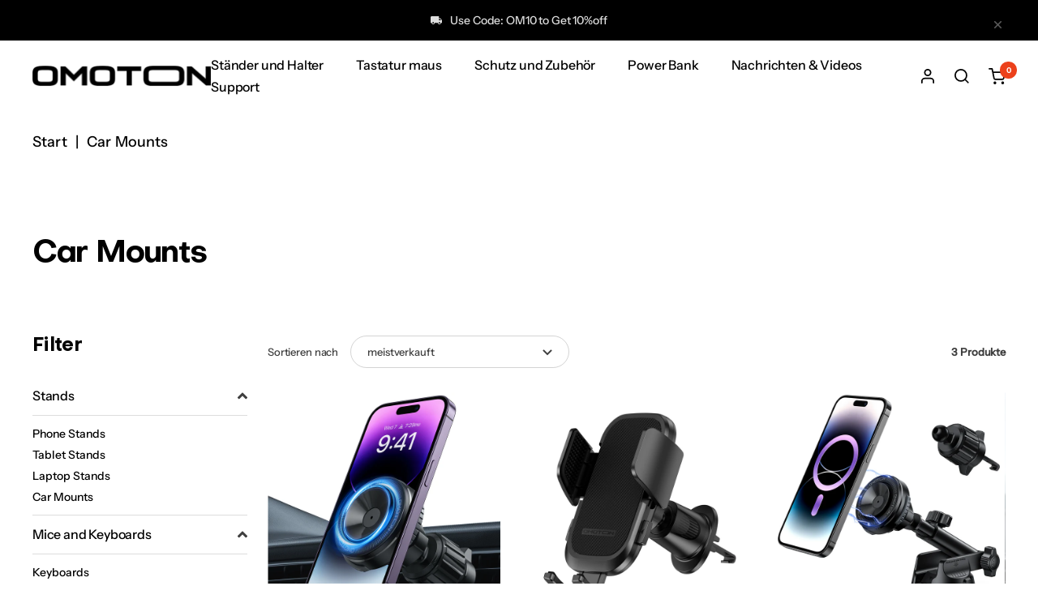

--- FILE ---
content_type: text/html; charset=utf-8
request_url: https://omoton.com/de/collections/car-mounts
body_size: 35097
content:
<!doctype html>
<!--20241209 TikTok Pixel Code Start -->
<script>
!function (w, d, t) {
  w.TiktokAnalyticsObject=t;var ttq=w[t]=w[t]||[];ttq.methods=["page","track","identify","instances","debug","on","off","once","ready","alias","group","enableCookie","disableCookie","holdConsent","revokeConsent","grantConsent"],ttq.setAndDefer=function(t,e){t[e]=function(){t.push([e].concat(Array.prototype.slice.call(arguments,0)))}};for(var i=0;i<ttq.methods.length;i++)ttq.setAndDefer(ttq,ttq.methods[i]);ttq.instance=function(t){for(
var e=ttq._i[t]||[],n=0;n<ttq.methods.length;n++)ttq.setAndDefer(e,ttq.methods[n]);return e},ttq.load=function(e,n){var r="https://analytics.tiktok.com/i18n/pixel/events.js",o=n&&n.partner;ttq._i=ttq._i||{},ttq._i[e]=[],ttq._i[e]._u=r,ttq._t=ttq._t||{},ttq._t[e]=+new Date,ttq._o=ttq._o||{},ttq._o[e]=n||{};n=document.createElement("script")
;n.type="text/javascript",n.async=!0,n.src=r+"?sdkid="+e+"&lib="+t;e=document.getElementsByTagName("script")[0];e.parentNode.insertBefore(n,e)};


  ttq.load('CTBBSQ3C77UFNKAEI8U0');
  ttq.page();
}(window, document, 'ttq');
</script>
<!-- 20241209 TikTok Pixel Code End --><html class="no-js" lang="de" dir="ltr">
  <head>
    <meta charset="utf-8">
    <meta name="viewport" content="width=device-width, initial-scale=1.0, height=device-height, minimum-scale=1.0, maximum-scale=1.0">
    <meta name="theme-color" content="#ffffff">

    

    

    
        <title>Car Mounts | OMOTON</title><meta name="description" content="Shop the best air vent car mounts and windshield car mounts to keep your phone in place. Explore our car mounts collection now and drive safely.">

    <link rel="canonical" href="https://omoton.com/de/collections/car-mounts"><link rel="shortcut icon" href="//omoton.com/cdn/shop/files/O_96x96.png?v=1686541593" type="image/png"><link rel="preconnect" href="https://cdn.shopify.com">
    <link rel="dns-prefetch" href="https://productreviews.shopifycdn.com">
    <link rel="dns-prefetch" href="https://www.google-analytics.com"><link rel="preconnect" href="https://fonts.shopifycdn.com" crossorigin><link rel="preload" as="style" href="//omoton.com/cdn/shop/t/80/assets/theme.css?v=64884743253085940111697419032">
    <link rel="preload" as="script" href="//omoton.com/cdn/shop/t/80/assets/vendor.js?v=150694082842232708781697419032">
    <link rel="preload" as="script" href="//omoton.com/cdn/shop/t/80/assets/theme.js?v=154467858023590799641699871464"><meta property="og:type" content="website">
  <meta property="og:title" content="Car Mounts"><meta property="og:image" content="http://omoton.com/cdn/shop/files/omo1.png?v=1681262336">
  <meta property="og:image:secure_url" content="https://omoton.com/cdn/shop/files/omo1.png?v=1681262336">
  <meta property="og:image:width" content="1200">
  <meta property="og:image:height" content="628"><meta property="og:description" content="Shop the best air vent car mounts and windshield car mounts to keep your phone in place. Explore our car mounts collection now and drive safely."><meta property="og:url" content="https://omoton.com/de/collections/car-mounts">
<meta property="og:site_name" content="omoton.com"><meta name="twitter:card" content="summary"><meta name="twitter:title" content="Car Mounts">
  <meta name="twitter:description" content=""><meta name="twitter:image" content="https://omoton.com/cdn/shop/files/omo1_1200x1200_crop_center.png?v=1681262336">
  <meta name="twitter:image:alt" content="">
    


  <script type="application/ld+json">
  {
    "@context": "https://schema.org",
    "@type": "BreadcrumbList",
  "itemListElement": [{
      "@type": "ListItem",
      "position": 1,
      "name": "Start",
      "item": "https://omoton.com"
    },{
          "@type": "ListItem",
          "position": 2,
          "name": "Car Mounts",
          "item": "https://omoton.com/de/collections/car-mounts"
        }]
  }
  </script>


    <link rel="preload" href="//omoton.com/cdn/fonts/montserrat/montserrat_n7.3c434e22befd5c18a6b4afadb1e3d77c128c7939.woff2" as="font" type="font/woff2" crossorigin><link rel="preload" href="//omoton.com/cdn/fonts/montserrat/montserrat_n4.81949fa0ac9fd2021e16436151e8eaa539321637.woff2" as="font" type="font/woff2" crossorigin><style>
  /* Typography (heading) */
  @font-face {
  font-family: Montserrat;
  font-weight: 700;
  font-style: normal;
  font-display: swap;
  src: url("//omoton.com/cdn/fonts/montserrat/montserrat_n7.3c434e22befd5c18a6b4afadb1e3d77c128c7939.woff2") format("woff2"),
       url("//omoton.com/cdn/fonts/montserrat/montserrat_n7.5d9fa6e2cae713c8fb539a9876489d86207fe957.woff") format("woff");
}

@font-face {
  font-family: Montserrat;
  font-weight: 700;
  font-style: italic;
  font-display: swap;
  src: url("//omoton.com/cdn/fonts/montserrat/montserrat_i7.a0d4a463df4f146567d871890ffb3c80408e7732.woff2") format("woff2"),
       url("//omoton.com/cdn/fonts/montserrat/montserrat_i7.f6ec9f2a0681acc6f8152c40921d2a4d2e1a2c78.woff") format("woff");
}

/* Typography (body) */
  @font-face {
  font-family: Montserrat;
  font-weight: 400;
  font-style: normal;
  font-display: swap;
  src: url("//omoton.com/cdn/fonts/montserrat/montserrat_n4.81949fa0ac9fd2021e16436151e8eaa539321637.woff2") format("woff2"),
       url("//omoton.com/cdn/fonts/montserrat/montserrat_n4.a6c632ca7b62da89c3594789ba828388aac693fe.woff") format("woff");
}

@font-face {
  font-family: Montserrat;
  font-weight: 400;
  font-style: italic;
  font-display: swap;
  src: url("//omoton.com/cdn/fonts/montserrat/montserrat_i4.5a4ea298b4789e064f62a29aafc18d41f09ae59b.woff2") format("woff2"),
       url("//omoton.com/cdn/fonts/montserrat/montserrat_i4.072b5869c5e0ed5b9d2021e4c2af132e16681ad2.woff") format("woff");
}

@font-face {
  font-family: Montserrat;
  font-weight: 600;
  font-style: normal;
  font-display: swap;
  src: url("//omoton.com/cdn/fonts/montserrat/montserrat_n6.1326b3e84230700ef15b3a29fb520639977513e0.woff2") format("woff2"),
       url("//omoton.com/cdn/fonts/montserrat/montserrat_n6.652f051080eb14192330daceed8cd53dfdc5ead9.woff") format("woff");
}

@font-face {
  font-family: Montserrat;
  font-weight: 600;
  font-style: italic;
  font-display: swap;
  src: url("//omoton.com/cdn/fonts/montserrat/montserrat_i6.e90155dd2f004112a61c0322d66d1f59dadfa84b.woff2") format("woff2"),
       url("//omoton.com/cdn/fonts/montserrat/montserrat_i6.41470518d8e9d7f1bcdd29a447c2397e5393943f.woff") format("woff");
}

:root {--heading-color: 0, 0, 0;
    --text-color: 0, 0, 0;
    --background: 255, 255, 255;
    --secondary-background: 250, 250, 250;
    --border-color: 217, 217, 217;
    --border-color-darker: 153, 153, 153;
    --success-color: 46, 158, 123;
    --success-background: 213, 236, 229;
    --error-color: 255, 50, 50;
    --error-background: 255, 241, 241;
    --primary-button-background: 255, 255, 255;
    --primary-button-text-color: 26, 25, 25;
    --secondary-button-background: 0, 0, 0;
    --secondary-button-text-color: 0, 0, 0;
    --product-star-rating: 255, 50, 50;
    --product-on-sale-accent: 255, 50, 50;
    --product-sold-out-accent: 111, 113, 155;
    --product-custom-label-background: 64, 93, 230;
    --product-custom-label-text-color: 255, 255, 255;
    --product-custom-label-2-background: 243, 255, 52;
    --product-custom-label-2-text-color: 0, 0, 0;
    --product-low-stock-text-color: 255, 50, 50;
    --product-in-stock-text-color: 46, 158, 123;
    --loading-bar-background: 0, 0, 0;

    /* We duplicate some "base" colors as root colors, which is useful to use on drawer elements or popover without. Those should not be overridden to avoid issues */
    --root-heading-color: 0, 0, 0;
    --root-text-color: 0, 0, 0;
    --root-background: 255, 255, 255;
    --root-border-color: 217, 217, 217;
    --root-primary-button-background: 255, 255, 255;
    --root-primary-button-text-color: 26, 25, 25;

    --base-font-size: 18px;--heading-font-family: Objectivity;--heading-font-weight: 700;
    --heading-font-style: normal;
    --heading-text-transform: normal;--text-font-family: Instrument;--text-font-weight: 400;
    --text-font-style: normal;
    --text-font-bold-weight: 600;

    /* Typography (font size) */
    --heading-xxsmall-font-size: 11px;
    --heading-xsmall-font-size: 11px;
    --heading-small-font-size: 12px;
    --heading-large-font-size: 36px;
    --heading-h1-font-size: 36px;
    --heading-h2-font-size: 30px;
    --heading-h3-font-size: 26px;
    --heading-h4-font-size: 24px;
    --heading-h5-font-size: 20px;
    --heading-h6-font-size: 16px;

    /* Control the look and feel of the theme by changing radius of various elements */
    --button-border-radius: 0px;
    --block-border-radius: 0px;
    --block-border-radius-reduced: 0px;
    --color-swatch-border-radius: 0px;

    /* Button size */
    --button-height: 48px;
    --button-small-height: 40px;

    /* Form related */
    --form-input-field-height: 48px;
    --form-input-gap: 20px;
    --form-submit-margin: 24px;

    /* Product listing related variables */
    --product-list-block-spacing: 32px;

    /* Video related */
    --play-button-background: 255, 255, 255;
    --play-button-arrow: 0, 0, 0;

    /* RTL support */
    --transform-logical-flip: 1;
    --transform-origin-start: left;
    --transform-origin-end: right;

    /* Other */
    --zoom-cursor-svg-url: url(//omoton.com/cdn/shop/t/80/assets/zoom-cursor.svg?v=160957727165764838921697419032);
    --arrow-right-svg-url: url(//omoton.com/cdn/shop/t/80/assets/arrow-right.svg?v=70871338000329279091697419032);
    --arrow-left-svg-url: url(//omoton.com/cdn/shop/t/80/assets/arrow-left.svg?v=176537643540911574551697419032);

    /* Some useful variables that we can reuse in our CSS. Some explanation are needed for some of them:
       - container-max-width-minus-gutters: represents the container max width without the edge gutters
       - container-outer-width: considering the screen width, represent all the space outside the container
       - container-outer-margin: same as container-outer-width but get set to 0 inside a container
       - container-inner-width: the effective space inside the container (minus gutters)
       - grid-column-width: represents the width of a single column of the grid
       - vertical-breather: this is a variable that defines the global "spacing" between sections, and inside the section
                            to create some "breath" and minimum spacing
     */
    --container-max-width: 1640px;
    --container-gutter: 24px;
    --container-max-width-minus-gutters: calc(var(--container-max-width) - (var(--container-gutter)) * 2);
    --container-outer-width: max(calc((100vw - var(--container-max-width-minus-gutters)) / 2), var(--container-gutter));
    --container-outer-margin: var(--container-outer-width);
    --container-inner-width: calc(100vw - var(--container-outer-width) * 2);

    --grid-column-count: 10;
    --grid-gap: 24px;
    --grid-column-width: calc((100vw - var(--container-outer-width) * 2 - var(--grid-gap) * (var(--grid-column-count) - 1)) / var(--grid-column-count));

    --vertical-breather: 48px;
    --vertical-breather-tight: 48px;

    /* Shopify related variables */
    --payment-terms-background-color: #ffffff;
  }

  @media screen and (min-width: 741px) {
    :root {
      --container-gutter: 40px;
      --grid-column-count: 20;
      --vertical-breather: 64px;
      --vertical-breather-tight: 64px;

      /* Typography (font size) */
      --heading-xsmall-font-size: 12px;
      --heading-small-font-size: 13px;
      --heading-large-font-size: 52px;
      --heading-h1-font-size: 48px;
      --heading-h2-font-size: 38px;
      --heading-h3-font-size: 32px;
      --heading-h4-font-size: 24px;
      --heading-h5-font-size: 20px;
      --heading-h6-font-size: 18px;

      /* Form related */
      --form-input-field-height: 50px;
      --form-submit-margin: 32px;

      /* Button size */
      --button-height: 52px;
      --button-small-height: 44px;
    }
  }

  @media screen and (min-width: 1200px) {
    :root {
      --vertical-breather: 80px;
      --vertical-breather-tight: 64px;
      --product-list-block-spacing: 48px;

      /* Typography */
      --heading-large-font-size: 64px;
      --heading-h1-font-size: 56px;
      --heading-h2-font-size: 48px;
      --heading-h3-font-size: 36px;
      --heading-h4-font-size: 30px;
      --heading-h5-font-size: 24px;
      --heading-h6-font-size: 18px;
    }
  }

  @media screen and (min-width: 1600px) {
    :root {
      --vertical-breather: 100px;
      --vertical-breather-tight: 64px;
    }
  }
</style>
    <script>
  // This allows to expose several variables to the global scope, to be used in scripts
  window.themeVariables = {
    settings: {
      direction: "ltr",
      pageType: "collection",
      cartCount: 0,
      moneyFormat: "${{amount}}",
      moneyWithCurrencyFormat: "${{amount}} USD",
      showVendor: false,
      discountMode: "percentage",
      currencyCodeEnabled: true,
      cartType: "drawer",
      cartCurrency: "USD",
      mobileZoomFactor: 2.5
    },

    routes: {
      host: "omoton.com",
      rootUrl: "\/de",
      rootUrlWithoutSlash: "\/de",
      cartUrl: "\/de\/cart",
      cartAddUrl: "\/de\/cart\/add",
      cartChangeUrl: "\/de\/cart\/change",
      searchUrl: "\/de\/search",
      predictiveSearchUrl: "\/de\/search\/suggest",
      productRecommendationsUrl: "\/de\/recommendations\/products"
    },

    strings: {
      accessibilityDelete: "Löschen",
      accessibilityClose: "Schließen",
      collectionSoldOut: "Ausverkauft",
      collectionDiscount: "Spare @savings@",
      productSalePrice: "Angebotspreis",
      productRegularPrice: "Regulärer Preis",
      productFormUnavailable: "Nicht verfügbar",
      productFormSoldOut: "Ausverkauft",
      productFormPreOrder: "Vorbestellen",
      productFormAddToCart: "Zum Warenkorb hinzufügen",
      searchNoResults: "Es konnten keine Ergebnisse gefunden werden.",
      searchNewSearch: "Neue Suche",
      searchProducts: "Produkte",
      searchArticles: "Blogbeiträge",
      searchPages: "Seiten",
      searchCollections: "Kategorien",
      cartViewCart: "Warenkorb ansehen",
      cartItemAdded: "Produkt zum Warenkorb hinzugefügt!",
      cartItemAddedShort: "Zum Warenkorb hinzugefügt!",
      cartAddOrderNote: "Notiz hinzufügen",
      cartEditOrderNote: "Notiz bearbeiten",
      shippingEstimatorNoResults: "Entschuldige, wir liefern leider niche an Deine Adresse.",
      shippingEstimatorOneResult: "Es gibt eine Versandklasse für Deine Adresse:",
      shippingEstimatorMultipleResults: "Es gibt mehrere Versandklassen für Deine Adresse:",
      shippingEstimatorError: "Ein oder mehrere Fehler sind beim Abrufen der Versandklassen aufgetreten:"
    },

    libs: {
      flickity: "\/\/omoton.com\/cdn\/shop\/t\/80\/assets\/flickity.js?v=157867100987774985181699930215",
      photoswipe: "\/\/omoton.com\/cdn\/shop\/t\/80\/assets\/photoswipe.js?v=132268647426145925301697419032",
      qrCode: "\/\/omoton.com\/cdn\/shopifycloud\/storefront\/assets\/themes_support\/vendor\/qrcode-3f2b403b.js"
    },

    breakpoints: {
      phone: 'screen and (max-width: 740px)',
      tablet: 'screen and (min-width: 741px) and (max-width: 999px)',
      tabletAndUp: 'screen and (min-width: 741px)',
      pocket: 'screen and (max-width: 999px)',
      lap: 'screen and (min-width: 1000px) and (max-width: 1199px)',
      lapAndUp: 'screen and (min-width: 1000px)',
      desktop: 'screen and (min-width: 1200px)',
      wide: 'screen and (min-width: 1400px)'
    }
  };

  window.addEventListener('pageshow', async () => {
    const cartContent = await (await fetch(`${window.themeVariables.routes.cartUrl}.js`, {cache: 'reload'})).json();
    document.documentElement.dispatchEvent(new CustomEvent('cart:refresh', {detail: {cart: cartContent}}));
  });

  if ('noModule' in HTMLScriptElement.prototype) {
    // Old browsers (like IE) that does not support module will be considered as if not executing JS at all
    document.documentElement.className = document.documentElement.className.replace('no-js', 'js');

    requestAnimationFrame(() => {
      const viewportHeight = (window.visualViewport ? window.visualViewport.height : document.documentElement.clientHeight);
      document.documentElement.style.setProperty('--window-height',viewportHeight + 'px');
    });
  }</script>

    <link rel="stylesheet" href="//omoton.com/cdn/shop/t/80/assets/theme.css?v=64884743253085940111697419032">
    <link rel="stylesheet" href="//omoton.com/cdn/shop/t/80/assets/style.css?v=55520825902225766481697419032">
    <link rel="stylesheet" href="//omoton.com/cdn/shop/t/80/assets/custom.css?v=147170987315517503771699932154">

    <script src="//omoton.com/cdn/shop/t/80/assets/jquery-3.7.0.min.js?v=53701203449885855251697419032"></script>
    <script src="//omoton.com/cdn/shop/t/80/assets/vendor.js?v=150694082842232708781697419032" defer></script>
    <script src="//omoton.com/cdn/shop/t/80/assets/theme.js?v=154467858023590799641699871464" defer></script>
    <script src="//omoton.com/cdn/shop/t/80/assets/custom.js?v=32691586139566611091697419032" defer></script>
    <script src="https://www.dwin1.com/57627.js" type="text/javascript" defer="defer"></script>
    

    <script>window.performance && window.performance.mark && window.performance.mark('shopify.content_for_header.start');</script><meta name="google-site-verification" content="t5ydgqeNxRYYlskp6xa2QKZA4WONpA5IHpmdKcOWScc">
<meta id="shopify-digital-wallet" name="shopify-digital-wallet" content="/14210406/digital_wallets/dialog">
<meta name="shopify-checkout-api-token" content="abab4d09843503f24f302380fb2f3fdc">
<meta id="in-context-paypal-metadata" data-shop-id="14210406" data-venmo-supported="false" data-environment="production" data-locale="de_DE" data-paypal-v4="true" data-currency="USD">
<link rel="alternate" type="application/atom+xml" title="Feed" href="/de/collections/car-mounts.atom" />
<link rel="alternate" hreflang="x-default" href="https://omoton.com/collections/car-mounts">
<link rel="alternate" hreflang="en" href="https://omoton.com/collections/car-mounts">
<link rel="alternate" hreflang="ja" href="https://omoton.com/ja/collections/car-mounts">
<link rel="alternate" hreflang="de" href="https://omoton.com/de/collections/car-mounts">
<link rel="alternate" type="application/json+oembed" href="https://omoton.com/de/collections/car-mounts.oembed">
<script async="async" src="/checkouts/internal/preloads.js?locale=de-US"></script>
<script id="shopify-features" type="application/json">{"accessToken":"abab4d09843503f24f302380fb2f3fdc","betas":["rich-media-storefront-analytics"],"domain":"omoton.com","predictiveSearch":true,"shopId":14210406,"locale":"de"}</script>
<script>var Shopify = Shopify || {};
Shopify.shop = "omoton.myshopify.com";
Shopify.locale = "de";
Shopify.currency = {"active":"USD","rate":"1.0"};
Shopify.country = "US";
Shopify.theme = {"name":"Focal Meet Social - 移动端","id":161861239059,"schema_name":null,"schema_version":null,"theme_store_id":null,"role":"main"};
Shopify.theme.handle = "null";
Shopify.theme.style = {"id":null,"handle":null};
Shopify.cdnHost = "omoton.com/cdn";
Shopify.routes = Shopify.routes || {};
Shopify.routes.root = "/de/";</script>
<script type="module">!function(o){(o.Shopify=o.Shopify||{}).modules=!0}(window);</script>
<script>!function(o){function n(){var o=[];function n(){o.push(Array.prototype.slice.apply(arguments))}return n.q=o,n}var t=o.Shopify=o.Shopify||{};t.loadFeatures=n(),t.autoloadFeatures=n()}(window);</script>
<script id="shop-js-analytics" type="application/json">{"pageType":"collection"}</script>
<script defer="defer" async type="module" src="//omoton.com/cdn/shopifycloud/shop-js/modules/v2/client.init-shop-cart-sync_kxAhZfSm.de.esm.js"></script>
<script defer="defer" async type="module" src="//omoton.com/cdn/shopifycloud/shop-js/modules/v2/chunk.common_5BMd6ono.esm.js"></script>
<script type="module">
  await import("//omoton.com/cdn/shopifycloud/shop-js/modules/v2/client.init-shop-cart-sync_kxAhZfSm.de.esm.js");
await import("//omoton.com/cdn/shopifycloud/shop-js/modules/v2/chunk.common_5BMd6ono.esm.js");

  window.Shopify.SignInWithShop?.initShopCartSync?.({"fedCMEnabled":true,"windoidEnabled":true});

</script>
<script>(function() {
  var isLoaded = false;
  function asyncLoad() {
    if (isLoaded) return;
    isLoaded = true;
    var urls = ["https:\/\/static.shareasale.com\/json\/shopify\/shareasale-tracking.js?sasmid=144215\u0026ssmtid=19038\u0026shop=omoton.myshopify.com","https:\/\/cdn.ryviu.com\/v\/static\/js\/app.js?shop=omoton.myshopify.com","https:\/\/sdks.zalify.com\/pixel.js?wid=clrjy5ft33fill425qcm7yep2\u0026shop=omoton.myshopify.com"];
    for (var i = 0; i < urls.length; i++) {
      var s = document.createElement('script');
      s.type = 'text/javascript';
      s.async = true;
      s.src = urls[i];
      var x = document.getElementsByTagName('script')[0];
      x.parentNode.insertBefore(s, x);
    }
  };
  if(window.attachEvent) {
    window.attachEvent('onload', asyncLoad);
  } else {
    window.addEventListener('load', asyncLoad, false);
  }
})();</script>
<script id="__st">var __st={"a":14210406,"offset":-28800,"reqid":"ab5750f6-ecd7-42b7-bc31-b58cf9e029ab-1769018930","pageurl":"omoton.com\/de\/collections\/car-mounts","u":"ba735d64fccb","p":"collection","rtyp":"collection","rid":448533692691};</script>
<script>window.ShopifyPaypalV4VisibilityTracking = true;</script>
<script id="captcha-bootstrap">!function(){'use strict';const t='contact',e='account',n='new_comment',o=[[t,t],['blogs',n],['comments',n],[t,'customer']],c=[[e,'customer_login'],[e,'guest_login'],[e,'recover_customer_password'],[e,'create_customer']],r=t=>t.map((([t,e])=>`form[action*='/${t}']:not([data-nocaptcha='true']) input[name='form_type'][value='${e}']`)).join(','),a=t=>()=>t?[...document.querySelectorAll(t)].map((t=>t.form)):[];function s(){const t=[...o],e=r(t);return a(e)}const i='password',u='form_key',d=['recaptcha-v3-token','g-recaptcha-response','h-captcha-response',i],f=()=>{try{return window.sessionStorage}catch{return}},m='__shopify_v',_=t=>t.elements[u];function p(t,e,n=!1){try{const o=window.sessionStorage,c=JSON.parse(o.getItem(e)),{data:r}=function(t){const{data:e,action:n}=t;return t[m]||n?{data:e,action:n}:{data:t,action:n}}(c);for(const[e,n]of Object.entries(r))t.elements[e]&&(t.elements[e].value=n);n&&o.removeItem(e)}catch(o){console.error('form repopulation failed',{error:o})}}const l='form_type',E='cptcha';function T(t){t.dataset[E]=!0}const w=window,h=w.document,L='Shopify',v='ce_forms',y='captcha';let A=!1;((t,e)=>{const n=(g='f06e6c50-85a8-45c8-87d0-21a2b65856fe',I='https://cdn.shopify.com/shopifycloud/storefront-forms-hcaptcha/ce_storefront_forms_captcha_hcaptcha.v1.5.2.iife.js',D={infoText:'Durch hCaptcha geschützt',privacyText:'Datenschutz',termsText:'Allgemeine Geschäftsbedingungen'},(t,e,n)=>{const o=w[L][v],c=o.bindForm;if(c)return c(t,g,e,D).then(n);var r;o.q.push([[t,g,e,D],n]),r=I,A||(h.body.append(Object.assign(h.createElement('script'),{id:'captcha-provider',async:!0,src:r})),A=!0)});var g,I,D;w[L]=w[L]||{},w[L][v]=w[L][v]||{},w[L][v].q=[],w[L][y]=w[L][y]||{},w[L][y].protect=function(t,e){n(t,void 0,e),T(t)},Object.freeze(w[L][y]),function(t,e,n,w,h,L){const[v,y,A,g]=function(t,e,n){const i=e?o:[],u=t?c:[],d=[...i,...u],f=r(d),m=r(i),_=r(d.filter((([t,e])=>n.includes(e))));return[a(f),a(m),a(_),s()]}(w,h,L),I=t=>{const e=t.target;return e instanceof HTMLFormElement?e:e&&e.form},D=t=>v().includes(t);t.addEventListener('submit',(t=>{const e=I(t);if(!e)return;const n=D(e)&&!e.dataset.hcaptchaBound&&!e.dataset.recaptchaBound,o=_(e),c=g().includes(e)&&(!o||!o.value);(n||c)&&t.preventDefault(),c&&!n&&(function(t){try{if(!f())return;!function(t){const e=f();if(!e)return;const n=_(t);if(!n)return;const o=n.value;o&&e.removeItem(o)}(t);const e=Array.from(Array(32),(()=>Math.random().toString(36)[2])).join('');!function(t,e){_(t)||t.append(Object.assign(document.createElement('input'),{type:'hidden',name:u})),t.elements[u].value=e}(t,e),function(t,e){const n=f();if(!n)return;const o=[...t.querySelectorAll(`input[type='${i}']`)].map((({name:t})=>t)),c=[...d,...o],r={};for(const[a,s]of new FormData(t).entries())c.includes(a)||(r[a]=s);n.setItem(e,JSON.stringify({[m]:1,action:t.action,data:r}))}(t,e)}catch(e){console.error('failed to persist form',e)}}(e),e.submit())}));const S=(t,e)=>{t&&!t.dataset[E]&&(n(t,e.some((e=>e===t))),T(t))};for(const o of['focusin','change'])t.addEventListener(o,(t=>{const e=I(t);D(e)&&S(e,y())}));const B=e.get('form_key'),M=e.get(l),P=B&&M;t.addEventListener('DOMContentLoaded',(()=>{const t=y();if(P)for(const e of t)e.elements[l].value===M&&p(e,B);[...new Set([...A(),...v().filter((t=>'true'===t.dataset.shopifyCaptcha))])].forEach((e=>S(e,t)))}))}(h,new URLSearchParams(w.location.search),n,t,e,['guest_login'])})(!0,!0)}();</script>
<script integrity="sha256-4kQ18oKyAcykRKYeNunJcIwy7WH5gtpwJnB7kiuLZ1E=" data-source-attribution="shopify.loadfeatures" defer="defer" src="//omoton.com/cdn/shopifycloud/storefront/assets/storefront/load_feature-a0a9edcb.js" crossorigin="anonymous"></script>
<script data-source-attribution="shopify.dynamic_checkout.dynamic.init">var Shopify=Shopify||{};Shopify.PaymentButton=Shopify.PaymentButton||{isStorefrontPortableWallets:!0,init:function(){window.Shopify.PaymentButton.init=function(){};var t=document.createElement("script");t.src="https://omoton.com/cdn/shopifycloud/portable-wallets/latest/portable-wallets.de.js",t.type="module",document.head.appendChild(t)}};
</script>
<script data-source-attribution="shopify.dynamic_checkout.buyer_consent">
  function portableWalletsHideBuyerConsent(e){var t=document.getElementById("shopify-buyer-consent"),n=document.getElementById("shopify-subscription-policy-button");t&&n&&(t.classList.add("hidden"),t.setAttribute("aria-hidden","true"),n.removeEventListener("click",e))}function portableWalletsShowBuyerConsent(e){var t=document.getElementById("shopify-buyer-consent"),n=document.getElementById("shopify-subscription-policy-button");t&&n&&(t.classList.remove("hidden"),t.removeAttribute("aria-hidden"),n.addEventListener("click",e))}window.Shopify?.PaymentButton&&(window.Shopify.PaymentButton.hideBuyerConsent=portableWalletsHideBuyerConsent,window.Shopify.PaymentButton.showBuyerConsent=portableWalletsShowBuyerConsent);
</script>
<script data-source-attribution="shopify.dynamic_checkout.cart.bootstrap">document.addEventListener("DOMContentLoaded",(function(){function t(){return document.querySelector("shopify-accelerated-checkout-cart, shopify-accelerated-checkout")}if(t())Shopify.PaymentButton.init();else{new MutationObserver((function(e,n){t()&&(Shopify.PaymentButton.init(),n.disconnect())})).observe(document.body,{childList:!0,subtree:!0})}}));
</script>
<link id="shopify-accelerated-checkout-styles" rel="stylesheet" media="screen" href="https://omoton.com/cdn/shopifycloud/portable-wallets/latest/accelerated-checkout-backwards-compat.css" crossorigin="anonymous">
<style id="shopify-accelerated-checkout-cart">
        #shopify-buyer-consent {
  margin-top: 1em;
  display: inline-block;
  width: 100%;
}

#shopify-buyer-consent.hidden {
  display: none;
}

#shopify-subscription-policy-button {
  background: none;
  border: none;
  padding: 0;
  text-decoration: underline;
  font-size: inherit;
  cursor: pointer;
}

#shopify-subscription-policy-button::before {
  box-shadow: none;
}

      </style>

<script>window.performance && window.performance.mark && window.performance.mark('shopify.content_for_header.end');</script>
    

	<script>var loox_global_hash = '1695178955863';</script><style>.loox-reviews-default { max-width: 1200px; margin: 0 auto; }.loox-rating .loox-icon { color:#EBBF20; }</style>
     <script src="//omoton.com/cdn/shop/t/80/assets/lazysizes.min.js?v=56805471290311245611699929323" async></script>
<!-- BEGIN app block: shopify://apps/zalify-pixel-popups-emails/blocks/popup-embed/0f5e9b69-424e-42a3-8bd7-8d5b75dd8130 -->
<meta class="zalify-popup" data-app-key="omoton" />
<script data-version="2.0">


const isCheckLightHouse = () => {
  try {
    const lightHouse =
      (navigator.userAgentData &&
        JSON.stringify(navigator.userAgentData).indexOf('Lighthouse') >
          -1) ||
      navigator.userAgent.indexOf('Chrome-Lighthouse') > -1;
    return Boolean(lightHouse);
  } catch (error) {}
  return false;
};
if (!isCheckLightHouse()) {
  document.write('\<script src="https://sdks.zalify.com/pixel.js"\>\<\/script\>\<script src="https://sdk-tracking.zalify.com/app-embed.js?shop_key=omoton"\>\<\/script\>')
}


</script>

<script>
  window.zalifyShopify = {
    product :  
            null
        ,
    collection:
        
          {
              id: "448533692691",
              handle: "car-mounts",
              title: "Car Mounts",
              published_at: "2023-06-10 01:54:43 -0700",
              products: [{
                  "id": "8387694526739",
                  "title": "O-Mag Drive Safe VM01",
                  "handle": "vm01",
                  "published_at": "2023-05-30 23:52:45 -0700",
                  "created_at":  "2023-05-30 03:35:14 -0700",
                  "vendor": "omoton.com",
                  "type": "",
                  "price": 999,
                  "price_min": 999,
                  "price_max": 999,
                  "available": true,
                  "variants": [{"id":45370172473619,"title":"Black","option1":"Black","option2":null,"option3":null,"sku":"DOMTCZZJVM01BK-US","requires_shipping":true,"taxable":false,"featured_image":{"id":41829352767763,"product_id":8387694526739,"position":3,"created_at":"2023-05-31T01:03:37-07:00","updated_at":"2023-06-26T22:57:44-07:00","alt":null,"width":1600,"height":1600,"src":"\/\/omoton.com\/cdn\/shop\/files\/main-2.jpg?v=1687845464","variant_ids":[45370172473619]},"available":true,"name":"O-Mag Drive Safe VM01 - Black","public_title":"Black","options":["Black"],"price":999,"weight":0,"compare_at_price":3999,"inventory_quantity":6,"inventory_management":"shopify","inventory_policy":"continue","barcode":"DOMTCZZJVM01BK-shopify","featured_media":{"alt":null,"id":34186865443091,"position":3,"preview_image":{"aspect_ratio":1.0,"height":1600,"width":1600,"src":"\/\/omoton.com\/cdn\/shop\/files\/main-2.jpg?v=1687845464"}},"requires_selling_plan":false,"selling_plan_allocations":[]},]
                },{
                  "id": "8395033215251",
                  "title": "Clip & Clamp CV02",
                  "handle": "cv02",
                  "published_at": "2023-06-02 02:42:00 -0700",
                  "created_at":  "2023-06-02 02:42:00 -0700",
                  "vendor": "omoton.com",
                  "type": "",
                  "price": 799,
                  "price_min": 799,
                  "price_max": 799,
                  "available": true,
                  "variants": [{"id":45388386205971,"title":"Black","option1":"Black","option2":null,"option3":null,"sku":"DOMTCZZJCV02BK-US","requires_shipping":true,"taxable":false,"featured_image":{"id":41855844909331,"product_id":8395033215251,"position":3,"created_at":"2023-06-02T02:42:00-07:00","updated_at":"2023-06-27T18:38:04-07:00","alt":null,"width":1500,"height":1443,"src":"\/\/omoton.com\/cdn\/shop\/files\/1_7b410196-0556-4735-877d-241215ab627d.jpg?v=1687916284","variant_ids":[45388386205971]},"available":true,"name":"Clip \u0026 Clamp CV02 - Black","public_title":"Black","options":["Black"],"price":799,"weight":0,"compare_at_price":2288,"inventory_quantity":49,"inventory_management":"shopify","inventory_policy":"continue","barcode":"DOMTCZZJCV02BK-shopify","featured_media":{"alt":null,"id":34213955928339,"position":3,"preview_image":{"aspect_ratio":1.04,"height":1443,"width":1500,"src":"\/\/omoton.com\/cdn\/shop\/files\/1_7b410196-0556-4735-877d-241215ab627d.jpg?v=1687916284"}},"requires_selling_plan":false,"selling_plan_allocations":[]},]
                },]
            }
        


     ,
    search:
      
        null
      


  }
</script>

<script>
(function(){

// 增强实时分析
function getCookie(cname) {
 const name = cname + '=';
 const ca = document.cookie.split(';');
 for (let i = 0; i < ca.length; i++) {
   const c = ca[i].trim();
   if (c.indexOf(name) == 0) return c.substring(name.length, c.length);
 }
 return '';
}

function setCookie(
 name,
 value,
 timeout = 365 * 86400,
) {
 try {
   const d = new Date();
   d.setTime(d.getTime() + timeout * 1000);
   const expires = 'expires=' + d.toUTCString();
   const mainDomain = location.origin.includes('wwww') ? getMainDomain(location.origin) :'';
   const domain =  mainDomain?'domain=' + mainDomain :'';
   const expiresString = timeout === 0 ? '' : ';' + expires;

   document.cookie = name + '=' + value + expiresString + ';' + domain + '';
 } catch (error) {

 }
}

function getMainDomain(url) {
 let mainDomain = url.match(
   /(?:https?:\/\/)?(?:[^@\n]+@)?(?:www\.)?([^:/\n]+)/im,
 )?.[1];
 if (!mainDomain) {
   return url;
 }
 if (mainDomain.split('.').length > 2) {
   const parts = mainDomain.split('.');
   mainDomain = parts.slice(parts.length - 2).join('.');
 }

 return mainDomain;
}


const landingPageKey = 'zalify_landing_page';

function getLandingPage() {
 return localStorage.getItem(landingPageKey) || getCookie(landingPageKey);
}

function setLandingPage(url) {
 if (getLandingPage()) {
   return;
 }
 localStorage.setItem(landingPageKey, url);
 setCookie(landingPageKey, url);
}

const key = 'zalify_referrer';


function setReferrer(url) {
 // 因为只拿第一个 landing page 匹配的 referrer，
 if (getLandingPage()) {
   return;
 }
 localStorage.setItem(key, url);
 setCookie(key, url);
}
try {
 // 顺序不能反
 setReferrer(document.referrer);
 setLandingPage(location.href);
 console.log('landing_page',getLandingPage())
} catch (error) {}
})()
</script>

<!-- END app block --><link href="https://monorail-edge.shopifysvc.com" rel="dns-prefetch">
<script>(function(){if ("sendBeacon" in navigator && "performance" in window) {try {var session_token_from_headers = performance.getEntriesByType('navigation')[0].serverTiming.find(x => x.name == '_s').description;} catch {var session_token_from_headers = undefined;}var session_cookie_matches = document.cookie.match(/_shopify_s=([^;]*)/);var session_token_from_cookie = session_cookie_matches && session_cookie_matches.length === 2 ? session_cookie_matches[1] : "";var session_token = session_token_from_headers || session_token_from_cookie || "";function handle_abandonment_event(e) {var entries = performance.getEntries().filter(function(entry) {return /monorail-edge.shopifysvc.com/.test(entry.name);});if (!window.abandonment_tracked && entries.length === 0) {window.abandonment_tracked = true;var currentMs = Date.now();var navigation_start = performance.timing.navigationStart;var payload = {shop_id: 14210406,url: window.location.href,navigation_start,duration: currentMs - navigation_start,session_token,page_type: "collection"};window.navigator.sendBeacon("https://monorail-edge.shopifysvc.com/v1/produce", JSON.stringify({schema_id: "online_store_buyer_site_abandonment/1.1",payload: payload,metadata: {event_created_at_ms: currentMs,event_sent_at_ms: currentMs}}));}}window.addEventListener('pagehide', handle_abandonment_event);}}());</script>
<script id="web-pixels-manager-setup">(function e(e,d,r,n,o){if(void 0===o&&(o={}),!Boolean(null===(a=null===(i=window.Shopify)||void 0===i?void 0:i.analytics)||void 0===a?void 0:a.replayQueue)){var i,a;window.Shopify=window.Shopify||{};var t=window.Shopify;t.analytics=t.analytics||{};var s=t.analytics;s.replayQueue=[],s.publish=function(e,d,r){return s.replayQueue.push([e,d,r]),!0};try{self.performance.mark("wpm:start")}catch(e){}var l=function(){var e={modern:/Edge?\/(1{2}[4-9]|1[2-9]\d|[2-9]\d{2}|\d{4,})\.\d+(\.\d+|)|Firefox\/(1{2}[4-9]|1[2-9]\d|[2-9]\d{2}|\d{4,})\.\d+(\.\d+|)|Chrom(ium|e)\/(9{2}|\d{3,})\.\d+(\.\d+|)|(Maci|X1{2}).+ Version\/(15\.\d+|(1[6-9]|[2-9]\d|\d{3,})\.\d+)([,.]\d+|)( \(\w+\)|)( Mobile\/\w+|) Safari\/|Chrome.+OPR\/(9{2}|\d{3,})\.\d+\.\d+|(CPU[ +]OS|iPhone[ +]OS|CPU[ +]iPhone|CPU IPhone OS|CPU iPad OS)[ +]+(15[._]\d+|(1[6-9]|[2-9]\d|\d{3,})[._]\d+)([._]\d+|)|Android:?[ /-](13[3-9]|1[4-9]\d|[2-9]\d{2}|\d{4,})(\.\d+|)(\.\d+|)|Android.+Firefox\/(13[5-9]|1[4-9]\d|[2-9]\d{2}|\d{4,})\.\d+(\.\d+|)|Android.+Chrom(ium|e)\/(13[3-9]|1[4-9]\d|[2-9]\d{2}|\d{4,})\.\d+(\.\d+|)|SamsungBrowser\/([2-9]\d|\d{3,})\.\d+/,legacy:/Edge?\/(1[6-9]|[2-9]\d|\d{3,})\.\d+(\.\d+|)|Firefox\/(5[4-9]|[6-9]\d|\d{3,})\.\d+(\.\d+|)|Chrom(ium|e)\/(5[1-9]|[6-9]\d|\d{3,})\.\d+(\.\d+|)([\d.]+$|.*Safari\/(?![\d.]+ Edge\/[\d.]+$))|(Maci|X1{2}).+ Version\/(10\.\d+|(1[1-9]|[2-9]\d|\d{3,})\.\d+)([,.]\d+|)( \(\w+\)|)( Mobile\/\w+|) Safari\/|Chrome.+OPR\/(3[89]|[4-9]\d|\d{3,})\.\d+\.\d+|(CPU[ +]OS|iPhone[ +]OS|CPU[ +]iPhone|CPU IPhone OS|CPU iPad OS)[ +]+(10[._]\d+|(1[1-9]|[2-9]\d|\d{3,})[._]\d+)([._]\d+|)|Android:?[ /-](13[3-9]|1[4-9]\d|[2-9]\d{2}|\d{4,})(\.\d+|)(\.\d+|)|Mobile Safari.+OPR\/([89]\d|\d{3,})\.\d+\.\d+|Android.+Firefox\/(13[5-9]|1[4-9]\d|[2-9]\d{2}|\d{4,})\.\d+(\.\d+|)|Android.+Chrom(ium|e)\/(13[3-9]|1[4-9]\d|[2-9]\d{2}|\d{4,})\.\d+(\.\d+|)|Android.+(UC? ?Browser|UCWEB|U3)[ /]?(15\.([5-9]|\d{2,})|(1[6-9]|[2-9]\d|\d{3,})\.\d+)\.\d+|SamsungBrowser\/(5\.\d+|([6-9]|\d{2,})\.\d+)|Android.+MQ{2}Browser\/(14(\.(9|\d{2,})|)|(1[5-9]|[2-9]\d|\d{3,})(\.\d+|))(\.\d+|)|K[Aa][Ii]OS\/(3\.\d+|([4-9]|\d{2,})\.\d+)(\.\d+|)/},d=e.modern,r=e.legacy,n=navigator.userAgent;return n.match(d)?"modern":n.match(r)?"legacy":"unknown"}(),u="modern"===l?"modern":"legacy",c=(null!=n?n:{modern:"",legacy:""})[u],f=function(e){return[e.baseUrl,"/wpm","/b",e.hashVersion,"modern"===e.buildTarget?"m":"l",".js"].join("")}({baseUrl:d,hashVersion:r,buildTarget:u}),m=function(e){var d=e.version,r=e.bundleTarget,n=e.surface,o=e.pageUrl,i=e.monorailEndpoint;return{emit:function(e){var a=e.status,t=e.errorMsg,s=(new Date).getTime(),l=JSON.stringify({metadata:{event_sent_at_ms:s},events:[{schema_id:"web_pixels_manager_load/3.1",payload:{version:d,bundle_target:r,page_url:o,status:a,surface:n,error_msg:t},metadata:{event_created_at_ms:s}}]});if(!i)return console&&console.warn&&console.warn("[Web Pixels Manager] No Monorail endpoint provided, skipping logging."),!1;try{return self.navigator.sendBeacon.bind(self.navigator)(i,l)}catch(e){}var u=new XMLHttpRequest;try{return u.open("POST",i,!0),u.setRequestHeader("Content-Type","text/plain"),u.send(l),!0}catch(e){return console&&console.warn&&console.warn("[Web Pixels Manager] Got an unhandled error while logging to Monorail."),!1}}}}({version:r,bundleTarget:l,surface:e.surface,pageUrl:self.location.href,monorailEndpoint:e.monorailEndpoint});try{o.browserTarget=l,function(e){var d=e.src,r=e.async,n=void 0===r||r,o=e.onload,i=e.onerror,a=e.sri,t=e.scriptDataAttributes,s=void 0===t?{}:t,l=document.createElement("script"),u=document.querySelector("head"),c=document.querySelector("body");if(l.async=n,l.src=d,a&&(l.integrity=a,l.crossOrigin="anonymous"),s)for(var f in s)if(Object.prototype.hasOwnProperty.call(s,f))try{l.dataset[f]=s[f]}catch(e){}if(o&&l.addEventListener("load",o),i&&l.addEventListener("error",i),u)u.appendChild(l);else{if(!c)throw new Error("Did not find a head or body element to append the script");c.appendChild(l)}}({src:f,async:!0,onload:function(){if(!function(){var e,d;return Boolean(null===(d=null===(e=window.Shopify)||void 0===e?void 0:e.analytics)||void 0===d?void 0:d.initialized)}()){var d=window.webPixelsManager.init(e)||void 0;if(d){var r=window.Shopify.analytics;r.replayQueue.forEach((function(e){var r=e[0],n=e[1],o=e[2];d.publishCustomEvent(r,n,o)})),r.replayQueue=[],r.publish=d.publishCustomEvent,r.visitor=d.visitor,r.initialized=!0}}},onerror:function(){return m.emit({status:"failed",errorMsg:"".concat(f," has failed to load")})},sri:function(e){var d=/^sha384-[A-Za-z0-9+/=]+$/;return"string"==typeof e&&d.test(e)}(c)?c:"",scriptDataAttributes:o}),m.emit({status:"loading"})}catch(e){m.emit({status:"failed",errorMsg:(null==e?void 0:e.message)||"Unknown error"})}}})({shopId: 14210406,storefrontBaseUrl: "https://omoton.com",extensionsBaseUrl: "https://extensions.shopifycdn.com/cdn/shopifycloud/web-pixels-manager",monorailEndpoint: "https://monorail-edge.shopifysvc.com/unstable/produce_batch",surface: "storefront-renderer",enabledBetaFlags: ["2dca8a86"],webPixelsConfigList: [{"id":"1493434643","configuration":"{\"masterTagID\":\"19038\",\"merchantID\":\"144215\",\"appPath\":\"https:\/\/daedalus.shareasale.com\",\"storeID\":\"NaN\",\"xTypeMode\":\"NaN\",\"xTypeValue\":\"NaN\",\"channelDedup\":\"NaN\"}","eventPayloadVersion":"v1","runtimeContext":"STRICT","scriptVersion":"f300cca684872f2df140f714437af558","type":"APP","apiClientId":4929191,"privacyPurposes":["ANALYTICS","MARKETING"],"dataSharingAdjustments":{"protectedCustomerApprovalScopes":["read_customer_personal_data"]}},{"id":"1190101267","configuration":"{\"pixelCode\":\"CTBBSQ3C77UFNKAEI8U0\"}","eventPayloadVersion":"v1","runtimeContext":"STRICT","scriptVersion":"22e92c2ad45662f435e4801458fb78cc","type":"APP","apiClientId":4383523,"privacyPurposes":["ANALYTICS","MARKETING","SALE_OF_DATA"],"dataSharingAdjustments":{"protectedCustomerApprovalScopes":["read_customer_address","read_customer_email","read_customer_name","read_customer_personal_data","read_customer_phone"]}},{"id":"887816467","configuration":"{\"config\":\"{\\\"pixel_id\\\":\\\"G-E6JGY66J7L\\\",\\\"target_country\\\":\\\"US\\\",\\\"gtag_events\\\":[{\\\"type\\\":\\\"begin_checkout\\\",\\\"action_label\\\":\\\"G-E6JGY66J7L\\\"},{\\\"type\\\":\\\"search\\\",\\\"action_label\\\":\\\"G-E6JGY66J7L\\\"},{\\\"type\\\":\\\"view_item\\\",\\\"action_label\\\":[\\\"G-E6JGY66J7L\\\",\\\"MC-H9ZYEZR2JV\\\"]},{\\\"type\\\":\\\"purchase\\\",\\\"action_label\\\":[\\\"G-E6JGY66J7L\\\",\\\"MC-H9ZYEZR2JV\\\"]},{\\\"type\\\":\\\"page_view\\\",\\\"action_label\\\":[\\\"G-E6JGY66J7L\\\",\\\"MC-H9ZYEZR2JV\\\"]},{\\\"type\\\":\\\"add_payment_info\\\",\\\"action_label\\\":\\\"G-E6JGY66J7L\\\"},{\\\"type\\\":\\\"add_to_cart\\\",\\\"action_label\\\":\\\"G-E6JGY66J7L\\\"}],\\\"enable_monitoring_mode\\\":false}\"}","eventPayloadVersion":"v1","runtimeContext":"OPEN","scriptVersion":"b2a88bafab3e21179ed38636efcd8a93","type":"APP","apiClientId":1780363,"privacyPurposes":[],"dataSharingAdjustments":{"protectedCustomerApprovalScopes":["read_customer_address","read_customer_email","read_customer_name","read_customer_personal_data","read_customer_phone"]}},{"id":"134054163","configuration":"{\"workspaceId\":\"clrjy5ft33fill425qcm7yep2\",\"appKey\":\"omoton\"}","eventPayloadVersion":"v1","runtimeContext":"STRICT","scriptVersion":"95bebf24f90b400ec6e8de03a911407e","type":"APP","apiClientId":6868347,"privacyPurposes":[],"dataSharingAdjustments":{"protectedCustomerApprovalScopes":["read_customer_address","read_customer_email","read_customer_name","read_customer_personal_data","read_customer_phone"]}},{"id":"139755795","eventPayloadVersion":"v1","runtimeContext":"LAX","scriptVersion":"1","type":"CUSTOM","privacyPurposes":["MARKETING"],"name":"Meta pixel (migrated)"},{"id":"shopify-app-pixel","configuration":"{}","eventPayloadVersion":"v1","runtimeContext":"STRICT","scriptVersion":"0450","apiClientId":"shopify-pixel","type":"APP","privacyPurposes":["ANALYTICS","MARKETING"]},{"id":"shopify-custom-pixel","eventPayloadVersion":"v1","runtimeContext":"LAX","scriptVersion":"0450","apiClientId":"shopify-pixel","type":"CUSTOM","privacyPurposes":["ANALYTICS","MARKETING"]}],isMerchantRequest: false,initData: {"shop":{"name":"omoton.com","paymentSettings":{"currencyCode":"USD"},"myshopifyDomain":"omoton.myshopify.com","countryCode":"HK","storefrontUrl":"https:\/\/omoton.com\/de"},"customer":null,"cart":null,"checkout":null,"productVariants":[],"purchasingCompany":null},},"https://omoton.com/cdn","fcfee988w5aeb613cpc8e4bc33m6693e112",{"modern":"","legacy":""},{"shopId":"14210406","storefrontBaseUrl":"https:\/\/omoton.com","extensionBaseUrl":"https:\/\/extensions.shopifycdn.com\/cdn\/shopifycloud\/web-pixels-manager","surface":"storefront-renderer","enabledBetaFlags":"[\"2dca8a86\"]","isMerchantRequest":"false","hashVersion":"fcfee988w5aeb613cpc8e4bc33m6693e112","publish":"custom","events":"[[\"page_viewed\",{}],[\"collection_viewed\",{\"collection\":{\"id\":\"448533692691\",\"title\":\"Car Mounts\",\"productVariants\":[{\"price\":{\"amount\":9.99,\"currencyCode\":\"USD\"},\"product\":{\"title\":\"O-Mag Drive Safe VM01\",\"vendor\":\"omoton.com\",\"id\":\"8387694526739\",\"untranslatedTitle\":\"O-Mag Drive Safe VM01\",\"url\":\"\/de\/products\/vm01\",\"type\":\"\"},\"id\":\"45370172473619\",\"image\":{\"src\":\"\/\/omoton.com\/cdn\/shop\/files\/main-2.jpg?v=1687845464\"},\"sku\":\"DOMTCZZJVM01BK-US\",\"title\":\"Black\",\"untranslatedTitle\":\"Black\"},{\"price\":{\"amount\":7.99,\"currencyCode\":\"USD\"},\"product\":{\"title\":\"Clip \u0026 Clamp CV02\",\"vendor\":\"omoton.com\",\"id\":\"8395033215251\",\"untranslatedTitle\":\"Clip \u0026 Clamp CV02\",\"url\":\"\/de\/products\/cv02\",\"type\":\"\"},\"id\":\"45388386205971\",\"image\":{\"src\":\"\/\/omoton.com\/cdn\/shop\/files\/1_7b410196-0556-4735-877d-241215ab627d.jpg?v=1687916284\"},\"sku\":\"DOMTCZZJCV02BK-US\",\"title\":\"Black\",\"untranslatedTitle\":\"Black\"},{\"price\":{\"amount\":19.99,\"currencyCode\":\"USD\"},\"product\":{\"title\":\"O-Mag Windshield VM02\",\"vendor\":\"omoton.com\",\"id\":\"8394692854035\",\"untranslatedTitle\":\"O-Mag Windshield VM02\",\"url\":\"\/de\/products\/vm02\",\"type\":\"\"},\"id\":\"45387749097747\",\"image\":{\"src\":\"\/\/omoton.com\/cdn\/shop\/files\/main-2_c1dce46a-0738-4d1b-9954-d06a16a4be6a.jpg?v=1687845437\"},\"sku\":\"DMOTCZZJVM02BK-shopify\",\"title\":\"Black\",\"untranslatedTitle\":\"Black\"}]}}]]"});</script><script>
  window.ShopifyAnalytics = window.ShopifyAnalytics || {};
  window.ShopifyAnalytics.meta = window.ShopifyAnalytics.meta || {};
  window.ShopifyAnalytics.meta.currency = 'USD';
  var meta = {"products":[{"id":8387694526739,"gid":"gid:\/\/shopify\/Product\/8387694526739","vendor":"omoton.com","type":"","handle":"vm01","variants":[{"id":45370172473619,"price":999,"name":"O-Mag Drive Safe VM01 - Black","public_title":"Black","sku":"DOMTCZZJVM01BK-US"}],"remote":false},{"id":8395033215251,"gid":"gid:\/\/shopify\/Product\/8395033215251","vendor":"omoton.com","type":"","handle":"cv02","variants":[{"id":45388386205971,"price":799,"name":"Clip \u0026 Clamp CV02 - Black","public_title":"Black","sku":"DOMTCZZJCV02BK-US"}],"remote":false},{"id":8394692854035,"gid":"gid:\/\/shopify\/Product\/8394692854035","vendor":"omoton.com","type":"","handle":"vm02","variants":[{"id":45387749097747,"price":1999,"name":"O-Mag Windshield VM02 - Black","public_title":"Black","sku":"DMOTCZZJVM02BK-shopify"}],"remote":false}],"page":{"pageType":"collection","resourceType":"collection","resourceId":448533692691,"requestId":"ab5750f6-ecd7-42b7-bc31-b58cf9e029ab-1769018930"}};
  for (var attr in meta) {
    window.ShopifyAnalytics.meta[attr] = meta[attr];
  }
</script>
<script class="analytics">
  (function () {
    var customDocumentWrite = function(content) {
      var jquery = null;

      if (window.jQuery) {
        jquery = window.jQuery;
      } else if (window.Checkout && window.Checkout.$) {
        jquery = window.Checkout.$;
      }

      if (jquery) {
        jquery('body').append(content);
      }
    };

    var hasLoggedConversion = function(token) {
      if (token) {
        return document.cookie.indexOf('loggedConversion=' + token) !== -1;
      }
      return false;
    }

    var setCookieIfConversion = function(token) {
      if (token) {
        var twoMonthsFromNow = new Date(Date.now());
        twoMonthsFromNow.setMonth(twoMonthsFromNow.getMonth() + 2);

        document.cookie = 'loggedConversion=' + token + '; expires=' + twoMonthsFromNow;
      }
    }

    var trekkie = window.ShopifyAnalytics.lib = window.trekkie = window.trekkie || [];
    if (trekkie.integrations) {
      return;
    }
    trekkie.methods = [
      'identify',
      'page',
      'ready',
      'track',
      'trackForm',
      'trackLink'
    ];
    trekkie.factory = function(method) {
      return function() {
        var args = Array.prototype.slice.call(arguments);
        args.unshift(method);
        trekkie.push(args);
        return trekkie;
      };
    };
    for (var i = 0; i < trekkie.methods.length; i++) {
      var key = trekkie.methods[i];
      trekkie[key] = trekkie.factory(key);
    }
    trekkie.load = function(config) {
      trekkie.config = config || {};
      trekkie.config.initialDocumentCookie = document.cookie;
      var first = document.getElementsByTagName('script')[0];
      var script = document.createElement('script');
      script.type = 'text/javascript';
      script.onerror = function(e) {
        var scriptFallback = document.createElement('script');
        scriptFallback.type = 'text/javascript';
        scriptFallback.onerror = function(error) {
                var Monorail = {
      produce: function produce(monorailDomain, schemaId, payload) {
        var currentMs = new Date().getTime();
        var event = {
          schema_id: schemaId,
          payload: payload,
          metadata: {
            event_created_at_ms: currentMs,
            event_sent_at_ms: currentMs
          }
        };
        return Monorail.sendRequest("https://" + monorailDomain + "/v1/produce", JSON.stringify(event));
      },
      sendRequest: function sendRequest(endpointUrl, payload) {
        // Try the sendBeacon API
        if (window && window.navigator && typeof window.navigator.sendBeacon === 'function' && typeof window.Blob === 'function' && !Monorail.isIos12()) {
          var blobData = new window.Blob([payload], {
            type: 'text/plain'
          });

          if (window.navigator.sendBeacon(endpointUrl, blobData)) {
            return true;
          } // sendBeacon was not successful

        } // XHR beacon

        var xhr = new XMLHttpRequest();

        try {
          xhr.open('POST', endpointUrl);
          xhr.setRequestHeader('Content-Type', 'text/plain');
          xhr.send(payload);
        } catch (e) {
          console.log(e);
        }

        return false;
      },
      isIos12: function isIos12() {
        return window.navigator.userAgent.lastIndexOf('iPhone; CPU iPhone OS 12_') !== -1 || window.navigator.userAgent.lastIndexOf('iPad; CPU OS 12_') !== -1;
      }
    };
    Monorail.produce('monorail-edge.shopifysvc.com',
      'trekkie_storefront_load_errors/1.1',
      {shop_id: 14210406,
      theme_id: 161861239059,
      app_name: "storefront",
      context_url: window.location.href,
      source_url: "//omoton.com/cdn/s/trekkie.storefront.cd680fe47e6c39ca5d5df5f0a32d569bc48c0f27.min.js"});

        };
        scriptFallback.async = true;
        scriptFallback.src = '//omoton.com/cdn/s/trekkie.storefront.cd680fe47e6c39ca5d5df5f0a32d569bc48c0f27.min.js';
        first.parentNode.insertBefore(scriptFallback, first);
      };
      script.async = true;
      script.src = '//omoton.com/cdn/s/trekkie.storefront.cd680fe47e6c39ca5d5df5f0a32d569bc48c0f27.min.js';
      first.parentNode.insertBefore(script, first);
    };
    trekkie.load(
      {"Trekkie":{"appName":"storefront","development":false,"defaultAttributes":{"shopId":14210406,"isMerchantRequest":null,"themeId":161861239059,"themeCityHash":"9801613751186300575","contentLanguage":"de","currency":"USD","eventMetadataId":"ed637782-84d5-40f6-9a6e-d6f4dd709174"},"isServerSideCookieWritingEnabled":true,"monorailRegion":"shop_domain","enabledBetaFlags":["65f19447"]},"Session Attribution":{},"S2S":{"facebookCapiEnabled":false,"source":"trekkie-storefront-renderer","apiClientId":580111}}
    );

    var loaded = false;
    trekkie.ready(function() {
      if (loaded) return;
      loaded = true;

      window.ShopifyAnalytics.lib = window.trekkie;

      var originalDocumentWrite = document.write;
      document.write = customDocumentWrite;
      try { window.ShopifyAnalytics.merchantGoogleAnalytics.call(this); } catch(error) {};
      document.write = originalDocumentWrite;

      window.ShopifyAnalytics.lib.page(null,{"pageType":"collection","resourceType":"collection","resourceId":448533692691,"requestId":"ab5750f6-ecd7-42b7-bc31-b58cf9e029ab-1769018930","shopifyEmitted":true});

      var match = window.location.pathname.match(/checkouts\/(.+)\/(thank_you|post_purchase)/)
      var token = match? match[1]: undefined;
      if (!hasLoggedConversion(token)) {
        setCookieIfConversion(token);
        window.ShopifyAnalytics.lib.track("Viewed Product Category",{"currency":"USD","category":"Collection: car-mounts","collectionName":"car-mounts","collectionId":448533692691,"nonInteraction":true},undefined,undefined,{"shopifyEmitted":true});
      }
    });


        var eventsListenerScript = document.createElement('script');
        eventsListenerScript.async = true;
        eventsListenerScript.src = "//omoton.com/cdn/shopifycloud/storefront/assets/shop_events_listener-3da45d37.js";
        document.getElementsByTagName('head')[0].appendChild(eventsListenerScript);

})();</script>
  <script>
  if (!window.ga || (window.ga && typeof window.ga !== 'function')) {
    window.ga = function ga() {
      (window.ga.q = window.ga.q || []).push(arguments);
      if (window.Shopify && window.Shopify.analytics && typeof window.Shopify.analytics.publish === 'function') {
        window.Shopify.analytics.publish("ga_stub_called", {}, {sendTo: "google_osp_migration"});
      }
      console.error("Shopify's Google Analytics stub called with:", Array.from(arguments), "\nSee https://help.shopify.com/manual/promoting-marketing/pixels/pixel-migration#google for more information.");
    };
    if (window.Shopify && window.Shopify.analytics && typeof window.Shopify.analytics.publish === 'function') {
      window.Shopify.analytics.publish("ga_stub_initialized", {}, {sendTo: "google_osp_migration"});
    }
  }
</script>
<script
  defer
  src="https://omoton.com/cdn/shopifycloud/perf-kit/shopify-perf-kit-3.0.4.min.js"
  data-application="storefront-renderer"
  data-shop-id="14210406"
  data-render-region="gcp-us-central1"
  data-page-type="collection"
  data-theme-instance-id="161861239059"
  data-theme-name=""
  data-theme-version=""
  data-monorail-region="shop_domain"
  data-resource-timing-sampling-rate="10"
  data-shs="true"
  data-shs-beacon="true"
  data-shs-export-with-fetch="true"
  data-shs-logs-sample-rate="1"
  data-shs-beacon-endpoint="https://omoton.com/api/collect"
></script>
</head><body class="no-focus-outline  features--image-zoom  template-collection" data-instant-allow-query-string><svg class="visually-hidden">
      <linearGradient id="rating-star-gradient-half">
        <stop offset="50%" stop-color="rgb(var(--product-star-rating))" />
        <stop offset="50%" stop-color="rgb(var(--product-star-rating))" stop-opacity="0.4" />
      </linearGradient>
    </svg>

    <a href="#main" class="visually-hidden skip-to-content">Direkt zum Inhalt</a>
    <loading-bar class="loading-bar"></loading-bar><!-- BEGIN sections: header-group -->
<div id="shopify-section-sections--21367394140435__announcement-bar" class="shopify-section shopify-section-group-header-group shopify-section--announcement-bar"><style>
  :root {
    --enable-sticky-announcement-bar: 0;
  }

  #shopify-section-sections--21367394140435__announcement-bar {
    --heading-color: 222, 222, 222;
    --text-color: 222, 222, 222;
    --primary-button-background: 255, 195, 86;
    --primary-button-text-color: 0, 0, 0;
    --section-background: 0, 0, 0;position: relative;}

  @media screen and (min-width: 741px) {
    :root {
      --enable-sticky-announcement-bar: 0;
    }

    #shopify-section-sections--21367394140435__announcement-bar {position: relative;
        z-index: unset;}
  }
</style><section>
    <announcement-bar  class="announcement-bar "><div class="announcement-bar__list"><announcement-bar-item   class="announcement-bar__item" ><div class="announcement-bar__message text--small"><p><svg xmlns="http://www.w3.org/2000/svg" width="13.963" height="10.155" viewbox="0 0 13.963 10.155">
  <path id="Icon_material-local-shipping" data-name="Icon material-local-shipping" d="M13.559,8.539h-1.9V6H2.769A1.273,1.273,0,0,0,1.5,7.269v6.982H2.769a1.9,1.9,0,1,0,3.808,0h3.808a1.9,1.9,0,1,0,3.808,0h1.269V11.078ZM4.674,15.2a.952.952,0,1,1,.952-.952A.951.951,0,0,1,4.674,15.2Zm8.568-5.712,1.244,1.587H11.655V9.491ZM12.29,15.2a.952.952,0,1,1,.952-.952A.951.951,0,0,1,12.29,15.2Z" transform="translate(-1.5 -6)" fill="#dedede"></path>
</svg>Use Code: OM10 to Get 10%off</p></div></announcement-bar-item></div><a class="announcement-bar__close" href="javascript:void(0);">
        <span class="visually-hidden">Schließen</span><svg xmlns="http://www.w3.org/2000/svg" width="9.453" height="9.45" viewBox="0 0 9.453 9.45">
      <path data-name="Icon ionic-ios-close" d="M17.132,16.014l3.376-3.376a.791.791,0,1,0-1.119-1.119L16.013,14.9l-3.376-3.376a.791.791,0,1,0-1.119,1.119l3.376,3.376L11.518,19.39a.791.791,0,0,0,1.119,1.119l3.376-3.376,3.376,3.376a.791.791,0,0,0,1.119-1.119Z" transform="translate(-11.285 -11.289)" fill="currentColor" opacity="0.4"/>
    </svg></a>
  
    </announcement-bar>
  </section>

  <script>
    document.documentElement.style.setProperty('--announcement-bar-height', document.getElementById('shopify-section-sections--21367394140435__announcement-bar').clientHeight + 'px');
  </script></div><div id="shopify-section-sections--21367394140435__header" class="shopify-section shopify-section-group-header-group shopify-section--header"><style>
  :root {
    --enable-sticky-header: 1;
    --enable-transparent-header: 0;
    --loading-bar-background: 0, 0, 0; /* Prevent the loading bar to be invisible */
  }

  #shopify-section-sections--21367394140435__header {--header-background: 255, 255, 255;
    --header-text-color: 0, 0, 0;
    --header-border-color: 217, 217, 217;
    --reduce-header-padding: 0;position: -webkit-sticky;
      position: sticky;
      top: 0;z-index: 4;
  }.shopify-section--announcement-bar ~ #shopify-section-sections--21367394140435__header {
      top: calc(var(--enable-sticky-announcement-bar, 0) * var(--announcement-bar-height, 0px));
    }#shopify-section-sections--21367394140435__header .header__logo-image {
    max-width: 80px;
  }

  @media screen and (min-width: 741px) {
    #shopify-section-sections--21367394140435__header .header__logo-image {
      max-width: 220px;
    }
  }

  @media screen and (min-width: 1200px) {/* For this navigation we have to move the logo and make sure the navigation takes the whole width */
      .header__logo {
        order: -1;
        flex: 1 1 0;
      }

      .header__inline-navigation {
        flex: 1 1 auto;
        justify-content: center;
        max-width: max-content;
        margin-inline: 48px;
      }}</style>

<store-header sticky  class="header header--bordered " role="banner"><div class="container">
    <div class="header__wrapper">
      <!-- LEFT PART -->
      <nav class="header__inline-navigation" role="navigation"><desktop-navigation>
  <ul class="header__linklist list--unstyled hidden-pocket hidden-lap" role="list">
<li class="header__linklist-item " data-item-title="Ständer und Halter">
        <a class="header__linklist-link link--animated" href="/de/collections/stands" >Ständer und Halter</a></li>
<li class="header__linklist-item " data-item-title="Tastatur maus">
        <a class="header__linklist-link link--animated" href="/de/collections/mice-keyboards" >Tastatur maus</a></li>
<li class="header__linklist-item " data-item-title="Schutz und Zubehör">
        <a class="header__linklist-link link--animated" href="/de/collections/screen-protectors" >Schutz und Zubehör</a></li>
<li class="header__linklist-item " data-item-title="Power Bank">
        <a class="header__linklist-link link--animated" href="/de/products/omoton-wireless-portable-charger-power-bank" >Power Bank</a></li>
<li class="header__linklist-item " data-item-title="Nachrichten &amp;amp; Videos">
        <a class="header__linklist-link link--animated" href="/de/blogs/news" >Nachrichten &amp; Videos</a></li>
<li class="header__linklist-item has-dropdown" data-item-title="Support">
        <a class="header__linklist-link link--animated" href="/de#" aria-controls="desktop-menu-6" aria-expanded="false">Support</a>
          <div hidden id="desktop-menu-6" class="mega-menu" >
              <div class="container">
                <div class="mega-menu__inner">
                  <div class="mega-menu-sub__columns-wrapper">
                    <ul class="linklist list--unstyled" role="list"><li data-link-index="1" class="linklist__item active">
                        <a href="/de#" class="link--faded">Contact Us</a>
                      </li><li data-link-index="2" class="linklist__item ">
                        <a href="/de#" class="link--faded">Warranty</a>
                      </li><li data-link-index="3" class="linklist__item ">
                        <a href="/de#" class="link--faded">Download driver</a>
                      </li></ul>
                  </div>

                  <div class="mega-menu__columns-wrapper"><div data-link-index="1" class="mega-menu__columns-sub-wrapper active"><div class="mega-menu__column">
                        <div class="mega-menu__image-wrapper">
                          <a href="/de/pages/contact-us">
                            
                            <br><b>Contact Us</b>
                          </a>
                        </div></div></div><div data-link-index="2" class="mega-menu__columns-sub-wrapper "><div class="mega-menu__column">
                        <div class="mega-menu__image-wrapper">
                          <a href="/de/pages/warranty">
                            
                            <br><b>Warranty</b>
                          </a>
                        </div></div></div><div data-link-index="3" class="mega-menu__columns-sub-wrapper "><div class="mega-menu__column">
                        <div class="mega-menu__image-wrapper">
                          <a href="https://cdn.shopify.com/s/files/1/1421/0406/files/OMOTON_WK014_Gaming_Keyboard_setup_US_v1.0.0.1.exe?v=1705455708">
                            
                            <br><b>OMOTON WK014 Gaming Keyboard setup US v1.0.0.1</b>
                          </a>
                        </div></div><div class="mega-menu__column">
                        <div class="mega-menu__image-wrapper">
                          <a href="https://cdn.shopify.com/s/files/1/1421/0406/files/OMOTON_WK014_Gaming_Keyboard_setup_UK_v1.0.0.1.exe?v=1705455708">
                            
                            <br><b>OMOTON WK014 Gaming Keyboard setup UK v1.0.0.1</b>
                          </a>
                        </div></div><div class="mega-menu__column">
                        <div class="mega-menu__image-wrapper">
                          <a href="https://cdn.shopify.com/s/files/1/1421/0406/files/OMOTON_WK014_Gaming_Keyboard_setup_DE_v1.0.0.1.exe?v=1705455708">
                            
                            <br><b>OMOTON WK014 Gaming Keyboard setup DE v1.0.0.1</b>
                          </a>
                        </div></div><div class="mega-menu__column">
                        <div class="mega-menu__image-wrapper">
                          <a href="https://cdn.shopify.com/s/files/1/1421/0406/files/OMOTON_WK014_Gaming_Keyboard_setup_FR_v1.0.0.1.exe?v=1705455708">
                            
                            <br><b>OMOTON WK014 Gaming Keyboard setup FR v1.0.0.1</b>
                          </a>
                        </div></div><div class="mega-menu__column">
                        <div class="mega-menu__image-wrapper">
                          <a href="https://cdn.shopify.com/s/files/1/1421/0406/files/OMOTON_MK211-DE_Setup_v2.0_20250516.exe?v=1750383275">
                            
                            <br><b>OMOTON MK211-DE Setup v2.0 20250516</b>
                          </a>
                        </div></div><div class="mega-menu__column">
                        <div class="mega-menu__image-wrapper">
                          <a href="https://cdn.shopify.com/s/files/1/1421/0406/files/OMOTON_MK211-FR_Setup_v2.0_20250516.exe?v=1750383275">
                            
                            <br><b>OMOTON MK211-FR Setup v2.0 20250516</b>
                          </a>
                        </div></div></div></div>
          
                </div>
              </div>
            </div>
          

          
          
</li></ul>
</desktop-navigation><div class="header__icon-list "><button is="toggle-button" class="header__icon-wrapper tap-area hidden-desk" aria-controls="mobile-menu-drawer" aria-expanded="false">
              <span class="visually-hidden">Navigation</span><svg
      focusable="false"
      width="18"
      height="14"
      class="icon icon--header-hamburger   "
      viewBox="0 0 18 14"
    >
      <path d="M0 1h18M0 13h18H0zm0-6h18H0z" fill="none" stroke="currentColor" stroke-width="2"></path>
    </svg></button><a href="/de/search" is="toggle-link" class="header__icon-wrapper tap-area  hidden-desk" aria-controls="search-drawer" aria-expanded="false" aria-label="Suche"><svg
      class="icon icon--header-search   "
      xmlns="http://www.w3.org/2000/svg"
      width="18"
      height="18"
      viewBox="0 0 20.414 20.414"
    >
      <g transform="translate(-2 -2)">
        <circle data-name="Ellipse 142" cx="8" cy="8" r="8" transform="translate(3 3)" fill="none" stroke="currentColor" stroke-linecap="round" stroke-linejoin="round" stroke-width="2"/>
        <line data-name="Line 506" x1="4.35" y1="4.35" transform="translate(16.65 16.65)" fill="none" stroke="currentColor" stroke-linecap="round" stroke-linejoin="round" stroke-width="2"/>
      </g>
    </svg></a>
        </div></nav>

      <!-- LOGO PART --><span class="header__logo"><a class="header__logo-link" href="/de"><span class="visually-hidden">omoton.com</span>
            <img class="header__logo-image" width="222" height="28" src="//omoton.com/cdn/shop/files/OMOTON-222x28_440x.png?v=1688379782" alt=""></a></span><!-- SECONDARY LINKS PART -->
      <div class="header__secondary-links"><div class="header__icon-list"><button is="toggle-button" class="header__icon-wrapper tap-area hidden-phone " aria-controls="newsletter-popup" aria-expanded="false">
            <span class="visually-hidden">Newsletter</span><svg
      focusable="false"
      width="20"
      height="16"
      class="icon icon--header-email   "
      viewBox="0 0 20 16"
    >
      <path d="M19 4l-9 5-9-5" fill="none" stroke="currentColor" stroke-width="2"></path>
      <path stroke="currentColor" fill="none" stroke-width="2" d="M1 1h18v14H1z"></path>
    </svg></button><a href="/de/account/login" id="logins" class="header__icon-wrapper tap-area hidden-phone " aria-label="Login"><svg
      xmlns="http://www.w3.org/2000/svg"
      width="18"
      height="17"
      class="icon icon--header-customer   "
      viewBox="0 0 18 20"
    >
      <g transform="translate(-3 -2)">
        <path data-name="Path 1989" d="M20,21V19a4,4,0,0,0-4-4H8a4,4,0,0,0-4,4v2" fill="none" stroke="currentColor" stroke-linecap="round" stroke-linejoin="round" stroke-width="2"/>
        <circle data-name="Ellipse 165" cx="4" cy="4" r="4" transform="translate(8 3)" fill="none" stroke="currentColor" stroke-linecap="round" stroke-linejoin="round" stroke-width="2"/>
      </g>
    </svg></a><a href="/de/search" is="toggle-link" class="header__icon-wrapper tap-area hidden-pocket hidden-lap " aria-label="Suche" aria-controls="search-drawer" aria-expanded="false"><svg
      class="icon icon--header-search   "
      xmlns="http://www.w3.org/2000/svg"
      width="18"
      height="18"
      viewBox="0 0 20.414 20.414"
    >
      <g transform="translate(-2 -2)">
        <circle data-name="Ellipse 142" cx="8" cy="8" r="8" transform="translate(3 3)" fill="none" stroke="currentColor" stroke-linecap="round" stroke-linejoin="round" stroke-width="2"/>
        <line data-name="Line 506" x1="4.35" y1="4.35" transform="translate(16.65 16.65)" fill="none" stroke="currentColor" stroke-linecap="round" stroke-linejoin="round" stroke-width="2"/>
      </g>
    </svg></a><a href="/de/cart" is="toggle-link" aria-controls="mini-cart" aria-expanded="false" class="header__icon-wrapper tap-area " aria-label="Warenkorb" data-no-instant><svg
      xmlns="http://www.w3.org/2000/svg"
      width="21"
      height="20"
      class="icon icon--header-shopping-cart   "
      viewBox="0 0 24 23"
    >
      <circle data-name="Ellipse 147" cx="1" cy="1" r="1" transform="translate(8 20)" fill="none" stroke="currentColor" stroke-linecap="round" stroke-linejoin="round" stroke-width="2"/>
      <circle data-name="Ellipse 148" cx="1" cy="1" r="1" transform="translate(19 20)" fill="none" stroke="currentColor" stroke-linecap="round" stroke-linejoin="round" stroke-width="2"/>
      <path data-name="Path 1946" d="M1,1H5L7.68,14.39a2,2,0,0,0,2,1.61H19.4a2,2,0,0,0,2-1.61L23,6H6" fill="none" stroke="currentColor" stroke-linecap="round" stroke-linejoin="round" stroke-width="2"/>
    </svg><cart-count class="header__cart-count header__cart-count--floating bubble-count">0</cart-count>
          </a>
        </div></div>
    </div><div id="d1" style="display: none;" class="pop-up">
      <div class="sculpture">
        <img src="//omoton.com/cdn/shop/t/80/assets/tx.png?v=138956480800693338991697419032"/>
        <span class="social_sign"><span class="sold">Sign up</span> or <span class="sold1">Sign in</span></span>
        <span class="social_name" style="display: none;"></span>
      </div>
      <div class="all-txt" style="display: none;">
        <div class="txt mhyleve" style="display: none;">
          <img style="width: 33px;" src="//omoton.com/cdn/shop/t/80/assets/hy.png?v=179402882908778842981697419032"/>
          <span>Membership level</span>
          <span class="txt-span">></span>
          <span class="txt-span mlev"></span>
        </div>
        <div class="txt points">
          <img src="//omoton.com/cdn/shop/t/80/assets/jf.png?v=78991448294217672331697419032"/>
          <span>Member Points</span>
          <span class="txt-span">></span>
          <span class="txt-span mpons"></span>
        </div>
        <div class="txt account" style="display: none;">
          <img src="//omoton.com/cdn/shop/t/80/assets/zhxx.png?v=11561221800181691701697419032"/>
          <span>Account information</span>
          <span class="txt-span">></span>
        </div>
        <div class="txt order">
          <img src="//omoton.com/cdn/shop/t/80/assets/dd.png?v=24273029416698532791697419032"/>
          <span>My Order</span>
          <span class="txt-span">></span>
        </div>
        <div class="txt mall" style="display: none;">
          <img src="//omoton.com/cdn/shop/t/80/assets/lw.png?v=65032104236763787471697419032" style="width: 40px;height: 40px;"/>
          <span>Points Mall</span>
          <span class="txt-span">></span>
        </div>
        <div class="is_member" style="width: 165px;height: 30px;line-height: 30px;background-color: #000;color: #fff;text-align: center;border-radius: 50px;margin: 23px 0;cursor: pointer;">Become Member</div>
      </div>
    </div>
    <div class="masking" style="width:100%;height:100%;position:fixed;background:rgba(150,150,150,0.8);top:0;left:0;display:none;z-index: 11;">
      <div style="width: 580px;height: 500px;position: absolute;text-align: center;left: 50%;top: 50%;transform: translate(-50%, -50%);background-color: #fff;">
        <div style="padding:95px 0 45px 0;font-weight: bold;font-size: 26px;font-family: Aktiv Grotesk JP-Bold, Aktiv Grotesk JP;">
          <p style="margin: 0px;">Do you want to</p>
          <p style="margin: 0px;">become a member ?</p>
        </div>
        <img style="padding-bottom: 50px;" src="//omoton.com/cdn/shop/t/80/assets/hytb.png?v=86997553797938333791697419032"/>
        <div style="width: 474px;margin: auto;display: flex;justify-content: space-between;">
          <div class="determine" style="width: 224px;height: 52px;line-height: 52px;background-color: #000;color: #fff;border-radius: 50px;cursor: pointer;font-size: 20px;">YES</div>
          <div class="cancellation" style="width: 224px;height: 52px;line-height: 52px;color: #000;border-radius: 50px;border: 1px solid;cursor: pointer;font-size: 20px;">NO</div>
        </div>
      </div>
    </div>
  <div class="edit-info" style="width:100%;height:100%;position:fixed;background: rgba(0, 0, 0, 0.2);top:0;left:0;display:none;z-index: 11;display: none;overflow: auto;">
      <div style="text-align: center;width: 580px;margin: auto;background-color: #fff;position: relative;top: 5%;">
        <header class="section-header">
              <h2 class="section-header__title" style="font-size: 24px;padding: 50px 0 35px 0;font-weight: bold;">
                Please fill in the information
              </h2>
        </header>
        <div>
          <img style="width: 64px;" src="//omoton.com/cdn/shop/t/80/assets/tx.png?v=138956480800693338991697419032"/>
          <p style="font-size: 14px;color: #d1d1d1;margin-top: 10px;">Click to change avatar</p>
        </div>
        <div style="padding: 35px 0 35px 0;">
          <div style="display: flex;width: 100%;height: 32px;padding: 0 52px 0 54px;justify-content: space-between;align-items: center;margin-bottom: 20px;">
            <span>Name</span>
            <input type="text" name="socialname" placeholder="name" style="width: 325px;text-align: left;font-size: 12px;border-radius: 50px;padding-left: 10px;border: 1px solid #ccc;">
          </div>
          <div style="display: flex;width: 100%;height: 32px;padding: 0 52px 0 54px;justify-content: space-between;align-items: center;margin-bottom: 20px;">
            <span>Birthday</span>
            <div style="display: flex;justify-content: space-between;width: 325px;">
              <input type="text" name="birthdayr" placeholder="day" style="width: 93px;text-align: left;font-size: 12px;border-radius: 50px;padding-left: 10px;border: 1px solid #ccc;">
              <input type="text" name="birthdayy" placeholder="month" style="width: 93px;text-align: left;font-size: 12px;border-radius: 50px;padding-left: 10px;border: 1px solid #ccc;">
              <input type="text" name="birthdayn" placeholder="year" style="width: 93px;text-align: left;font-size: 12px;border-radius: 50px;padding-left: 10px;border: 1px solid #ccc;">
            </div>
          </div>
          <div style="display: flex;width: 100%;height: 32px;padding: 0 52px 0 54px;justify-content: space-between;align-items: center;margin-bottom: 20px;">
            <span>Gender</span>
    <!--         <input type="text" name="gender" placeholder="please write down your gender" style="width: 325px;text-align: left;font-size: 12px;border-radius: 50px;padding-left: 10px;"> -->
            <div style="display: flex;justify-content: space-between;width: 325px;">
              <div style="width: 65px;display: flex;justify-content: space-between;"><input type="radio" name="gender" id="s1" value="1" style="">male</div>
              <div style="width: 80px;display: flex;justify-content: space-between;"><input type="radio" name="gender" id="s2" value="2" style="">female</div>
              <div style="width: 100px;display: flex;justify-content: space-between;"><input type="radio" name="gender" id="s3" value="0" style="">unknown</div>
            </div>
          </div>
          <div style="display: flex;width: 100%;height: 32px;padding: 0 52px 0 54px;justify-content: space-between;align-items: center;margin-bottom: 20px;">
            <span>E-mail</span>
            <input type="text" name="email" placeholder="please write down your E-mail" style="width: 325px;text-align: left;font-size: 12px;border-radius: 50px;padding-left: 10px;border: 1px solid #ccc;">
          </div>
          <div style="display: flex;width: 100%;height: 32px;padding: 0 52px 0 54px;justify-content: space-between;align-items: center;margin-bottom: 20px;">
            <span>Phone Number</span>
            <input type="text" name="number" placeholder="please write down your phone number" style="width: 325px;text-align: left;font-size: 12px;border-radius: 50px;padding-left: 10px;border: 1px solid #ccc;">
          </div>
          <div style="display: flex;width: 100%;height: 32px;padding: 0 52px 0 54px;justify-content: space-between;align-items: center;margin-bottom: 20px;">
            <span>Address</span>
            <input type="text" name="address" placeholder="please write down your address" style="width: 325px;text-align: left;font-size: 12px;border-radius: 50px;padding-left: 10px;border: 1px solid #ccc;">
          </div>
        </div>
        <div style="display: flex;justify-content: space-between;padding: 0 52px 40px 54px;">
          <div id="save" style="width: 224px;height: 52px;line-height: 52px;background-color: #000;color: #fff;border-radius: 50px;font-size: 20px;cursor: pointer;">Save</div>
          <div id="cancel" style="width: 224px;height: 52px;border: 1px solid;line-height: 52px;border-radius: 50px;font-size: 20px;cursor: pointer;">Cancel</div>
        </div>
    </div>
</div>
  </div>
</store-header><cart-notification global hidden class="cart-notification "></cart-notification><mobile-navigation append-body id="mobile-menu-drawer" class="drawer drawer--from-left">
  <span class="drawer__overlay"></span>

  <div class="drawer__header drawer__header--shadowed">
    <button type="button" class="drawer__close-button drawer__close-button--block tap-area" data-action="close" title="Schließen"><svg xmlns="http://www.w3.org/2000/svg" width="9.453" height="9.45" viewBox="0 0 9.453 9.45">
      <path data-name="Icon ionic-ios-close" d="M17.132,16.014l3.376-3.376a.791.791,0,1,0-1.119-1.119L16.013,14.9l-3.376-3.376a.791.791,0,1,0-1.119,1.119l3.376,3.376L11.518,19.39a.791.791,0,0,0,1.119,1.119l3.376-3.376,3.376,3.376a.791.791,0,0,0,1.119-1.119Z" transform="translate(-11.285 -11.289)" fill="currentColor" opacity="0.4"/>
    </svg></button>
  </div>

  <div class="drawer__content">
    <ul class="mobile-nav list--unstyled" role="list">


        <li class="mobile-nav__item" data-level="1"><a href="/de/collections/stands" class="mobile-nav__link heading h5">Ständer und Halter</a></li>


        <li class="mobile-nav__item" data-level="1"><a href="/de/collections/mice-keyboards" class="mobile-nav__link heading h5">Tastatur maus</a></li>


        <li class="mobile-nav__item" data-level="1"><a href="/de/collections/screen-protectors" class="mobile-nav__link heading h5">Schutz und Zubehör</a></li>


        <li class="mobile-nav__item" data-level="1"><a href="/de/products/omoton-wireless-portable-charger-power-bank" class="mobile-nav__link heading h5">Power Bank</a></li>


        <li class="mobile-nav__item" data-level="1"><a href="/de/blogs/news" class="mobile-nav__link heading h5">Nachrichten &amp; Videos</a></li>


        <li class="mobile-nav__item" data-level="1"><button is="toggle-button" class="mobile-nav__link heading h5" aria-controls="mobile-menu-6" aria-expanded="false">Support<span class="animated-plus"></span>
            </button>

            <collapsible-content id="mobile-menu-6" class="collapsible">
                <ul class="mobile-nav list--unstyled" role="list"><li class="mobile-nav__item" data-level="2"><button is="toggle-button" class="mobile-nav__link" aria-controls="mobile-menu-6-1" aria-expanded="false">Contact Us<span class="animated-plus"></span>
                        </button>

                        <collapsible-content id="mobile-menu-6-1" class="collapsible">
                          <ul class="mobile-nav list--unstyled" role="list"><li class="mobile-nav__item mobile-nav__image" data-level="3">
                                  <a href="/de/pages/contact-us" class="mobile-nav__link">
                                    
                                    <br><b>Contact Us</b>
                                  </a>
                                </li></ul>
                        </collapsible-content></li><li class="mobile-nav__item" data-level="2"><button is="toggle-button" class="mobile-nav__link" aria-controls="mobile-menu-6-2" aria-expanded="false">Warranty<span class="animated-plus"></span>
                        </button>

                        <collapsible-content id="mobile-menu-6-2" class="collapsible">
                          <ul class="mobile-nav list--unstyled" role="list"><li class="mobile-nav__item mobile-nav__image" data-level="3">
                                  <a href="/de/pages/warranty" class="mobile-nav__link">
                                    
                                    <br><b>Warranty</b>
                                  </a>
                                </li></ul>
                        </collapsible-content></li><li class="mobile-nav__item" data-level="2"><button is="toggle-button" class="mobile-nav__link" aria-controls="mobile-menu-6-3" aria-expanded="false">Download driver<span class="animated-plus"></span>
                        </button>

                        <collapsible-content id="mobile-menu-6-3" class="collapsible">
                          <ul class="mobile-nav list--unstyled" role="list"><li class="mobile-nav__item mobile-nav__image" data-level="3">
                                  <a href="https://cdn.shopify.com/s/files/1/1421/0406/files/OMOTON_WK014_Gaming_Keyboard_setup_US_v1.0.0.1.exe?v=1705455708" class="mobile-nav__link">
                                    
                                    <br><b>OMOTON WK014 Gaming Keyboard setup US v1.0.0.1</b>
                                  </a>
                                </li><li class="mobile-nav__item mobile-nav__image" data-level="3">
                                  <a href="https://cdn.shopify.com/s/files/1/1421/0406/files/OMOTON_WK014_Gaming_Keyboard_setup_UK_v1.0.0.1.exe?v=1705455708" class="mobile-nav__link">
                                    
                                    <br><b>OMOTON WK014 Gaming Keyboard setup UK v1.0.0.1</b>
                                  </a>
                                </li><li class="mobile-nav__item mobile-nav__image" data-level="3">
                                  <a href="https://cdn.shopify.com/s/files/1/1421/0406/files/OMOTON_WK014_Gaming_Keyboard_setup_DE_v1.0.0.1.exe?v=1705455708" class="mobile-nav__link">
                                    
                                    <br><b>OMOTON WK014 Gaming Keyboard setup DE v1.0.0.1</b>
                                  </a>
                                </li><li class="mobile-nav__item mobile-nav__image" data-level="3">
                                  <a href="https://cdn.shopify.com/s/files/1/1421/0406/files/OMOTON_WK014_Gaming_Keyboard_setup_FR_v1.0.0.1.exe?v=1705455708" class="mobile-nav__link">
                                    
                                    <br><b>OMOTON WK014 Gaming Keyboard setup FR v1.0.0.1</b>
                                  </a>
                                </li><li class="mobile-nav__item mobile-nav__image" data-level="3">
                                  <a href="https://cdn.shopify.com/s/files/1/1421/0406/files/OMOTON_MK211-DE_Setup_v2.0_20250516.exe?v=1750383275" class="mobile-nav__link">
                                    
                                    <br><b>OMOTON MK211-DE Setup v2.0 20250516</b>
                                  </a>
                                </li><li class="mobile-nav__item mobile-nav__image" data-level="3">
                                  <a href="https://cdn.shopify.com/s/files/1/1421/0406/files/OMOTON_MK211-FR_Setup_v2.0_20250516.exe?v=1750383275" class="mobile-nav__link">
                                    
                                    <br><b>OMOTON MK211-FR Setup v2.0 20250516</b>
                                  </a>
                                </li></ul>
                        </collapsible-content></li></ul>
            </collapsible-content></li></ul>
  </div><div class="drawer__footer drawer__footer--tight drawer__footer--bordered">
      <div class="mobile-nav__footer"><a class="icon-text" href="/de/account/login"><svg
      xmlns="http://www.w3.org/2000/svg"
      width="18"
      height="17"
      class="icon icon--header-customer   "
      viewBox="0 0 18 20"
    >
      <g transform="translate(-3 -2)">
        <path data-name="Path 1989" d="M20,21V19a4,4,0,0,0-4-4H8a4,4,0,0,0-4,4v2" fill="none" stroke="currentColor" stroke-linecap="round" stroke-linejoin="round" stroke-width="2"/>
        <circle data-name="Ellipse 165" cx="4" cy="4" r="4" transform="translate(8 3)" fill="none" stroke="currentColor" stroke-linecap="round" stroke-linejoin="round" stroke-width="2"/>
      </g>
    </svg>Account</a></div>
    </div></mobile-navigation><predictive-search-drawer append-body reverse-breakpoint="screen and (min-width: 1200px)" id="search-drawer" initial-focus-selector="#search-drawer [name='q']" class="predictive-search drawer drawer--large drawer--from-left">
  <span class="drawer__overlay"></span>

  <header class="drawer__header">
    <form id="predictive-search-form" action="/de/search" method="get" class="predictive-search__form"><svg
      class="icon icon--header-search   "
      xmlns="http://www.w3.org/2000/svg"
      width="18"
      height="18"
      viewBox="0 0 20.414 20.414"
    >
      <g transform="translate(-2 -2)">
        <circle data-name="Ellipse 142" cx="8" cy="8" r="8" transform="translate(3 3)" fill="none" stroke="currentColor" stroke-linecap="round" stroke-linejoin="round" stroke-width="2"/>
        <line data-name="Line 506" x1="4.35" y1="4.35" transform="translate(16.65 16.65)" fill="none" stroke="currentColor" stroke-linecap="round" stroke-linejoin="round" stroke-width="2"/>
      </g>
    </svg><input class="predictive-search__input" type="text" name="q" autocomplete="off" autocorrect="off" aria-label="Suche" placeholder="Nach was suchst Du?">
    </form>

    <button type="button" class="drawer__close-button tap-area" data-action="close" title="Schließen"><svg xmlns="http://www.w3.org/2000/svg" width="9.453" height="9.45" viewBox="0 0 9.453 9.45">
      <path data-name="Icon ionic-ios-close" d="M17.132,16.014l3.376-3.376a.791.791,0,1,0-1.119-1.119L16.013,14.9l-3.376-3.376a.791.791,0,1,0-1.119,1.119l3.376,3.376L11.518,19.39a.791.791,0,0,0,1.119,1.119l3.376-3.376,3.376,3.376a.791.791,0,0,0,1.119-1.119Z" transform="translate(-11.285 -11.289)" fill="currentColor" opacity="0.4"/>
    </svg></button>
  </header>

  <div class="drawer__content">
    <div class="predictive-search__content-wrapper">
      <div hidden class="predictive-search__loading-state">
        <div class="spinner"><svg
      focusable="false"
      width="50"
      height="50"
      class="icon icon--spinner   "
      viewBox="25 25 50 50"
    >
      <circle cx="50" cy="50" r="20" fill="none" stroke="#000000" stroke-width="4"></circle>
    </svg></div>
      </div>

      <div hidden class="predictive-search__results" aria-live="polite"></div></div>
  </div>

  <footer hidden class="drawer__footer drawer__footer--no-top-padding">
    <button type="submit" form="predictive-search-form" class="button button--primary button--full">Alle Ergebnisse anzeigen<svg xmlns="http://www.w3.org/2000/svg" width="16.489" height="8.105" viewBox="0 0 16.489 8.105"><path data-name="Icon awesome-long-arrow-alt-right" d="M11.555,12.839H.442A.442.442,0,0,0,0,13.28v2.061a.442.442,0,0,0,.442.442H11.555v1.7a.883.883,0,0,0,1.508.625l3.168-3.168a.883.883,0,0,0,0-1.249l-3.168-3.168a.883.883,0,0,0-1.508.625Z" transform="translate(0 -10.258)"></path></svg></button>
  </footer>
</predictive-search-drawer>
<script>
  $(function () {
 // $(".predictive-search__input").on("input", function () {
 // $("#result").text($(this).val());
   // console.log($(this).val())
 // });
// $(".predictive-search__input").focus(function () {
    // console.log(81,$(this).val())
// }).blur(function () {
    // console.log(83,$(this).val())
// });

    
    // function getCookie(cookieName) {
    // var strCookie = document.cookie
    // var cookieList = strCookie.split(';')
    // for(let i = 0; i < cookieList.length; i++) {
    //   var arr = cookieList[i].split('=')
    //   if (cookieName === arr[0].trim()) {
    //     return arr[1]
    //   }
    // }
    //   return ''
    // }
    // var cookieValue = getCookie('_ga')
    // sessionStorage.setItem('_ga',cookieValue)
    var names = 'om'
    function getQueryVariable(variable){
      var query = window.location.search.substring(1);
      var vars = query.split("&");
      for (var i=0;i<vars.length;i++) {
        var pair = vars[i].split("=");
        if(pair[0] == variable){return pair[1];}
      }
      return(false);
    }
    var name = getQueryVariable("utm-name");
    if(name!='false'){
      names = name
    }
    var contents = ''
    $(".predictive-search__input").blur(function () {
      contents = $(this).val()
      product_analyse()
    });
    var idd = ''
  $(document).ready(function($){
    $.ajax({
        url: 'https://api.ipify.org/?format=json',
        type: 'get',
        success: function(data) {
          idd = data.ip
        }
      })
  });
  function product_analyse(){
    $.ajax({
        url: 'https://hello.hongtaiqi.cn/home/websiteapi/search_record_store',
        type: 'post',
        data:{
          ip_add:idd,
          num:'f8318ce02c9c78ea',
          domain_name:'omoton.com',
          content:contents,
          shopify_customer_id:sessionStorage.getItem('uid')?sessionStorage.getItem('uid'):'',
          web_ga:sessionStorage.getItem('_ga')
        },
        async:true,
         headers: {
             "Accept":"application/json",
         },
        success: function(data) {
          
        }
    })
  }
 });
  
</script><script>
  (() => {
    const headerElement = document.getElementById('shopify-section-sections--21367394140435__header'),
      headerHeight = headerElement.clientHeight,
      headerHeightWithoutBottomNav = headerElement.querySelector('.header__wrapper').clientHeight;

    document.documentElement.style.setProperty('--header-height', headerHeight + 'px');
    document.documentElement.style.setProperty('--header-height-without-bottom-nav', headerHeightWithoutBottomNav + 'px')
    if(sessionStorage.getItem('shareId') == '' || sessionStorage.getItem('shareId') == null){
      getUrlParam('uid');
    }
    if(localStorage.getItem('emails') != null && localStorage.getItem('emails') != undefined){
      sessionStorage.setItem('emails',localStorage.getItem('emails'));
    }
    lod()
    function getUrlParam(name){
      var reg = new RegExp("(^|&)"+ name +"=([^&]*)(&|$)");
      var r = window.location.search.substr(1).match(reg); 
      if(r!=null){
        sessionStorage.setItem('shareId', unescape(r[2]));
      }else{
        sessionStorage.setItem('shareId', '');
      }
    }
    var uv = window.localStorage.getItem('uv');
    var reg = /^(\d{1,2}|1\d\d|2[0-4]\d|25[0-5])\.(\d{1,2}|1\d\d|2[0-4]\d|25[0-5])\.(\d{1,2}|1\d\d|2[0-4]\d|25[0-5])\.(\d{1,2}|1\d\d|2[0-4]\d|25[0-5])$/
    console.log(490,reg.test(uv))
    if(uv == null || reg.test(uv) == false){
      $.ajax({
        url: 'https://api.ipify.org/?format=json',
        type: 'get',
        success: function(data) {
          window.localStorage.setItem('uv',data.ip)
        }
      })
    }
    $('#logins').mouseover(function(){
      $('#d1').show()
    })
    $("#d1").mouseleave(function(){
      $("#d1").hide()
    });
    $(".sold1").click(function(){
      window.location.href = 'https://omoton.com/account/login'
    });
    $(".sold").click(function(){
      window.location.href = 'https://omoton.com/account/register'
    });
    $('.account').click(function(){
      window.location.href = 'https://omoton.com/pages/my-information'
    });
    $('.order').click(function(){
      window.location.href = 'https://omoton.com/account'
    });
    $('.points').click(function(){
      window.location.href = 'https://omoton.com/pages/member-centre'
    });
    $('.mall').click(function(){
      window.location.href = 'https://omoton.com/pages/points-mall'
    });
    $('.is_member').click(function(){
      $('.masking').show();
    });
    $('.determine').click(function(){
      $('.masking').hide();
      sessionStorage.setItem('clicked',true)
      $('.edit-info').show();
    });
    $('.cancellation').click(function(){
      $('.masking').hide();
    });
    $('#cancel').click(function(e){
      $('.edit-info').hide();
      $("body").css("overflow", "auto");
    });
    var istrue = false;
    function lod(){
      if(''!=''){
        var datas = {
          social_email:sessionStorage.getItem('emails'),
          num:'f8318ce02c9c78ea',
          domain_name:'omoton.com'
        }
        $.ajax({
          url: 'https://hello.hongtaiqi.cn/home/memberapi/member',
          type: 'get',
          data: datas,
           headers: {
             "Accept":"application/json",
         },
          success: function (data) {
            console.log(425,data)
            if(data.code === 2000){
              sessionStorage.setItem('uid',data.data.shopify_customer_id)
              sessionStorage.setItem('points',data.data.points)
              sessionStorage.setItem('is_member',data.data.is_member)
              $('.all-txt').show()
              istrue = data.data.is_member
              $('.social_sign').hide()
              $('.social_name').show()
              $('.social_name').text(data.data.social_name)
              $('.mpons').text(data.data.points)
              $("input[name='email']").val(data.data.social_email)
              $("input[name='socialname']").val(data.data.social_name)
              $('.david').text(data.data.social_name)
              $('.maddress').text(data.data.address1)
              $('.mphone').text(data.data.phone)
              $('.memail').text(data.data.social_email)
              $('.mbirday').text(data.data.birthday)
              $('.mponts').text(data.data.points)
              $('.mlevel').text(data.data.member_name)
              if(data.data.is_member){
                $('.mhyleve').show()
                // $('.mall').show()
                $('.account').show()
                $('.mlev').text(data.data.member_name)
                $('.is_member').hide()
              }else{
                
              }
            }
          }
        });
      }
    };
    // var clicked = false;clicked
    $('#save').click(function(){
      console.log(110,sessionStorage.getItem('clicked'));
      if (sessionStorage.getItem('clicked') === 'true') {
        sessionStorage.setItem('clicked',false)
        var urls = ''
        if(istrue){
          urls = 'https://hello.hongtaiqi.cn/home/memberapi/user_update'
        }else{
          urls = 'https://hello.hongtaiqi.cn/home/memberapi/register_member'
        }
        var checkValue = 0
        $('input:radio:checked').each(function(){
            checkValue = $(this).val();
            console.log(114,$(this).val());
        });
        var datas = {
          social_name:$("input[name='socialname']").val(),
          birthday:$("input[name='birthdayn']").val()+'-'+$("input[name='birthdayy']").val() + '-'+ $("input[name='birthdayr']").val(),
          gender:checkValue,
          social_email:$("input[name='email']").val(),
          phone:$("input[name='number']").val(),
          address1:$("input[name='address']").val(),
          num:'f8318ce02c9c78ea',
          domain_name:'omoton.com'
        }
        $.ajax({
          url: urls,
          type: 'post',
          data: datas,
           headers: {
             "Accept":"application/json",
         },
          success: function (data) {
            if(data.code === 2000){
              lod()
              $('.edit-info').hide();
              $("body").css("overflow", "auto");
            }else{
              sessionStorage.setItem('clicked',true)
              alert(data.msg)
            }
          }
        });
      }
    });
    
    console.log(414,'','Car Mounts | OMOTON')
  })();
</script>
<script>
  function getCookie(cookieName) {
    var strCookie = document.cookie
    var cookieList = strCookie.split(';')
    for(let i = 0; i < cookieList.length; i++) {
      var arr = cookieList[i].split('=')
      if (cookieName === arr[0].trim()) {
        return arr[1]
      }
    }
      return ''
    }
/*     if(sessionStorage.getItem('_ga')==null||sessionStorage.getItem('_ga')=='undefined'){
/*     } */
    var cookieValue = getCookie('_ga')
    sessionStorage.setItem('_ga',cookieValue)
  if('Car Mounts | OMOTON' == 'Elevating Your Tech | OMOTON'||'Car Mounts | OMOTON' == 'About Us | OMOTON'||
     'Car Mounts | OMOTON' == 'Warranty | OMOTON'||'Car Mounts | OMOTON' == 'Red Alliance'||'Car Mounts | OMOTON' == 'Red Alliance1'||
     'Car Mounts | OMOTON' == 'News | OMOTON'||'Car Mounts | OMOTON' == 'Privacy Policy | OMOTON'||
     'Car Mounts | OMOTON' == 'FAQs | OMOTON'||'Car Mounts | OMOTON' == 'Shipping | OMOTON'||'Car Mounts | OMOTON' == 'Customer Service | OMOTON'||
     'Car Mounts | OMOTON' == 'Terms and Conditions | OMOTON'||'Car Mounts | OMOTON' == 'Create Account'||'Car Mounts | OMOTON' == 'Addresses'||
     'Car Mounts | OMOTON' == 'Member Centre'||'Car Mounts | OMOTON' == 'my information' || 'Car Mounts | OMOTON' == 'Business Inquiry | OMOTON' ||
     'Car Mounts | OMOTON' == 'Influencer Program | OMOTON' || 'Car Mounts | OMOTON' == 'Affiliate Program | OMOTON'|| 'Car Mounts | OMOTON' == 'Videos | OMOTON'||'Car Mounts | OMOTON' == 'Refund and Return | OMOTON'||
     'Car Mounts | OMOTON' == 'Points Mall'){
    console.log(628,'Car Mounts | OMOTON')
    var names = 'om'
  function getQueryVariable(variable){
    var query = window.location.search.substring(1);
    var vars = query.split("&");
    for (var i=0;i<vars.length;i++) {
      var pair = vars[i].split("=");
      if(pair[0] == variable){return pair[1];}
    }
    return(false);
  }
  var name = getQueryVariable("utm-name");
  if(name!='false'){
    names = name
  }
  $(document).ready(function($){
    $.ajax({
        url: 'https://api.ipify.org/?format=json',
        type: 'get',
        success: function(data) {
          product_analyse(data.ip)
        }
      })
  });
    var typeNmae = ''
    if('Car Mounts | OMOTON' ==  'Elevating Your Tech | OMOTON'){
      typeNmae = 'home'
    }else if('Car Mounts | OMOTON' == 'About Us | OMOTON'){
      typeNmae = 'about'
    }else if('Car Mounts | OMOTON' == 'Warranty | OMOTON'){
      typeNmae = 'warranty'
    }else if('Car Mounts | OMOTON' == 'Red Alliance'){
      typeNmae = 'celebrities'
    }else if('Car Mounts | OMOTON' == 'Red Alliance1'){
      typeNmae = 'union'
    }else if('Car Mounts | OMOTON' == 'News | OMOTON'){
      typeNmae = 'blog'
    }else if('Car Mounts | OMOTON' == 'Business Inquiry | OMOTON'){
      typeNmae = 'tob'
    }else if('Car Mounts | OMOTON' == 'Privacy Policy | OMOTON'){
      typeNmae = 'policy'
    }else if('Car Mounts | OMOTON' == 'FAQs | OMOTON'){
      typeNmae = 'faq'
    }else if('Car Mounts | OMOTON' == 'Shipping | OMOTON'){
      typeNmae = 'shipping'
    }else if('Car Mounts | OMOTON' == 'Customer Service | OMOTON'){
      typeNmae = 'customer'
    }else if('Car Mounts | OMOTON' == 'Terms and Conditions | OMOTON'){
      typeNmae = 'conditions'
    }else if('Car Mounts | OMOTON' == 'Create Account'){
      typeNmae = 'register'
    }else if('Car Mounts | OMOTON' == 'Addresses'){
      typeNmae = 'addresses'
    }else if('Car Mounts | OMOTON' == 'Member Centre'){
      typeNmae = 'member'
    }else if('Car Mounts | OMOTON' == 'my information'){
      typeNmae = 'information'
    }else if('Car Mounts | OMOTON' == 'Influencer Program | OMOTON'){
      typeNmae = 'celebrities'
    }else if('Car Mounts | OMOTON' == 'Affiliate Program | OMOTON'){
      typeNmae = 'union'
    }else if('Car Mounts | OMOTON' == 'Videos | OMOTON'){
      typeNmae = 'news'
    }else if('Car Mounts | OMOTON' == 'Refund and Return | OMOTON'){
      typeNmae = 'refund'
    }else if('Car Mounts | OMOTON' == 'Points Mall'){
      typeNmae = 'pointsMall'
    }else{
      typeNmae = ''
    }
    function product_analyse(ip){
      $.ajax({
          url: 'https://hello.hongtaiqi.cn/home/index/product_analyse',
          type: 'post',
          data:{
            ip:ip,
            num:'f8318ce02c9c78ea',
            domain_name:'omoton.com',
            name:'Car Mounts | OMOTON',
            channel:sessionStorage.getItem('utms')?sessionStorage.getItem('utms'):names,
            uv:localStorage.getItem('uv')?localStorage.getItem('uv'):ip,
            type:typeNmae,
            session_id:sessionStorage.getItem('_ga'),
            shopify_customer_id:sessionStorage.getItem('uid')?sessionStorage.getItem('uid'):'',
          },
          success: function(data) {
            console.log(726,data)
            if(data.code === 2000){
              // sessionStorage.setItem('idd',data.data)
               soll(data.data);
            }
            sessionStorage.setItem('utms',names)
          }
      })
    }
  function soll(id){
    console.log(732,id)
    var t1 = 0;
    var t2 = 0;
    var t = 0;
    var timer = null;
    var viewH1 = $(document.body).height();
    $(window).on("touchstart", function(){
    })
    $(window).on("scroll", function(){
        clearTimeout(timer)
        timer = setTimeout(isScrollEnd, 1000)
        t1 =  $(window).scrollTop()
    })
    function isScrollEnd() {
        t2 = $(window).scrollTop();
      if(t<=t2){
           if(t2 == t1){
              clearTimeout(timer)
              console.log("tz", t2,Math.round(viewH1),Math.round((t2/Math.round(viewH1)*100)))
             var int = 0;
             var all = 0;
             if(Math.round((t2/Math.round(viewH1)*100))%10 >=5){
               int = parseInt((Math.round((t2/Math.round(viewH1)*100)) % 100) / 10)
               all = (int+1)+'0'
               console.log(755,(int+1)+'0')
             }else{
               int = parseInt((Math.round((t2/Math.round(viewH1)*100)) % 100) / 10)
               all = int+'0'
             }
             if ( $(document).scrollTop() + window.innerHeight == $(document).height()){
                all = 100
              }
             $.ajax({
                  url: 'https://hello.hongtaiqi.cn/home/index/update_product_analyse/'+ id,
                  type: 'put',
                  data:{
                    num:'f8318ce02c9c78ea',
                    domain_name:'omoton.com',
                    shopify_customer_id:sessionStorage.getItem('uid')?sessionStorage.getItem('uid'):'',
                    depth:all,
                    leave_at:null
                  },
                headers: {
                 "Accept":"application/json",
               },
                  success: function(data) {
                  }
              })
            }
        }else{
        }
        t = t2
    }
    window.onbeforeunload=function(e){
　　// var e = window.event||e;  
　　// e.returnValue=("？");
      var myDate = new Date;
    var year = myDate.getFullYear();
    var mon = myDate.getMonth() + 1;
    var date = myDate.getDate();
    var h = myDate.getHours();
    var m = myDate.getMinutes();
    var s = myDate.getSeconds();
      // var id = sessionStorage.getItem('idd')
      $.ajax({
          url: 'https://hello.hongtaiqi.cn/home/index/update_product_analyse/' + id,
          type: 'put',
          data:{
            num:'f8318ce02c9c78ea',
            domain_name:'omoton.com',
            shopify_customer_id:sessionStorage.getItem('uid')?sessionStorage.getItem('uid'):'',
            depth:10,
            leave_at:year + "/" + mon + "/" + date + " " + h + ":" + m + ":" + s
          },
           headers: {
             "Accept":"application/json",
         },
          success: function(data) {
          }
      })
      console.log(816,year + "/" + mon + "/" + date + " " + h + ":" + m + ":" + s)
}
  }
  } 

    function product_review_num() {
    $.ajax({
      url: 'https://hello.hongtaiqi.cn/home/index/product_review_num',
      type: 'post',
      data: {
        num: 'f8318ce02c9c78ea',
        domain_name: 'omoton.com',
      },
      headers: {
        "Accept": "application/json"
      },
      success: function(res) {
        if (res.code === 2000) {
          sessionStorage.setItem('productRating', JSON.stringify(res.data));
        }
       
      }
    });
  }
  
  product_review_num()
  
    // 检测用户代理以判断设备类型
// if (/Android|webOS|iPhone|iPad|iPod|BlackBerry|IEMobile|Opera Mini/i.test(navigator.userAgent)) {
//   // 如果是移动设备，设置一个名为device_type 的cookie
//   document.cookie = "device_type=mobile; path=/";
//   localStorage.setItem('device_type', 'mobile');
// } else {
//   // 如果是桌面设备，设置一个名为Device-Type 的cookie
//   document.cookie = "device_type=desktop; path=/";
//   localStorage.setItem('device_type', 'desktop');
// }

// // 确保页面已加载
// document.addEventListener('DOMContentLoaded', function () {
//   // 获取localStorage中的设备类型
//   var deviceType = localStorage.getItem('device_type');
//   // 获取所有具有类名'.is-mobile'和'.is-desktop'的元素
//   var mobileElements = document.querySelectorAll('.is-mobile');
//   var desktopElements = document.querySelectorAll('.is-desktop');

//   if (deviceType === 'mobile') {
//     // 如果是移动设备，隐藏桌面元素，显示移动元素
//     hideElements(desktopElements);
//     showElements(mobileElements);
//   } else {
//     // 如果是桌面设备，隐藏移动元素，显示桌面元素
//     hideElements(mobileElements);
//     showElements(desktopElements);
//   }
// });

// // 隐藏元素
// function hideElements(elements) {
//   for (var i = 0; i < elements.length; i++) {
//     elements[i].style.display = 'none';
//   }
// }

// // 显示元素
// function showElements(elements) {
//   for (var i = 0; i < elements.length; i++) {
//     elements[i].style.display = 'block';
//   }
// }

</script>
<script type="application/ld+json">
  {
    "@context": "https://schema.org",
    "@type": "Organization",
    "name": "omoton.com",
    
      
      "logo": "https:\/\/omoton.com\/cdn\/shop\/files\/OMOTON-222x28_222x.png?v=1688379782",
    
    "url": "https:\/\/omoton.com"
  }
</script>

</div>
<!-- END sections: header-group --><!-- BEGIN sections: overlay-group -->

<!-- END sections: overlay-group --><div id="shopify-section-mini-cart" class="shopify-section shopify-section--mini-cart"><cart-drawer section="mini-cart" id="mini-cart" class="mini-cart drawer drawer--large">
  <span class="drawer__overlay"></span>

  <header class="drawer__header">
    <p class="drawer__title heading h6"><svg
      xmlns="http://www.w3.org/2000/svg"
      width="21"
      height="20"
      class="icon icon--header-shopping-cart   "
      viewBox="0 0 24 23"
    >
      <circle data-name="Ellipse 147" cx="1" cy="1" r="1" transform="translate(8 20)" fill="none" stroke="currentColor" stroke-linecap="round" stroke-linejoin="round" stroke-width="2"/>
      <circle data-name="Ellipse 148" cx="1" cy="1" r="1" transform="translate(19 20)" fill="none" stroke="currentColor" stroke-linecap="round" stroke-linejoin="round" stroke-width="2"/>
      <path data-name="Path 1946" d="M1,1H5L7.68,14.39a2,2,0,0,0,2,1.61H19.4a2,2,0,0,0,2-1.61L23,6H6" fill="none" stroke="currentColor" stroke-linecap="round" stroke-linejoin="round" stroke-width="2"/>
    </svg>Warenkorb</p>

    <button type="button" class="drawer__close-button tap-area" data-action="close" title="Schließen"><svg xmlns="http://www.w3.org/2000/svg" width="9.453" height="9.45" viewBox="0 0 9.453 9.45">
      <path data-name="Icon ionic-ios-close" d="M17.132,16.014l3.376-3.376a.791.791,0,1,0-1.119-1.119L16.013,14.9l-3.376-3.376a.791.791,0,1,0-1.119,1.119l3.376,3.376L11.518,19.39a.791.791,0,0,0,1.119,1.119l3.376-3.376,3.376,3.376a.791.791,0,0,0,1.119-1.119Z" transform="translate(-11.285 -11.289)" fill="currentColor" opacity="0.4"/>
    </svg></button>
  </header><div class="drawer__content drawer__content--center">
      <p>Dein Warenkorb ist leer</p>

      <div class="button-wrapper">
        <a href="https://www.omoton.com" class="button button--primary">Jetzt einkaufen</a>
      </div>
    </div><openable-element id="mini-cart-note" class="mini-cart__order-note">
      <span class="openable__overlay"></span>
      <label for="cart[note]" class="mini-cart__order-note-title heading heading--xsmall">Notiz hinzufügen</label>
      <textarea is="cart-note" name="note" id="cart[note]" rows="3" aria-owns="order-note-toggle" class="input__field input__field--textarea" placeholder="Wie können wir Dir helfen?"></textarea>
      <button type="button" data-action="close" class="form__submit form__submit--closer button button--secondary">Sichern</button>
    </openable-element></cart-drawer>

</div><div id="main" role="main" class="anchor"><div id="mobile-facet-toolbar" class="mobile-toolbar  hidden-lap-and-up">
          <button is="toggle-button" class="mobile-toolbar__item mobile-toolbar__item--filters " aria-expanded="false" aria-controls="facet-filters" style="display: none"><svg
      focusable="false"
      width="16"
      height="16"
      class="icon icon--filters   "
      viewBox="0 0 16 16"
    >
      <path d="M0 4h16M0 12h16" fill="none" stroke="currentColor" stroke-width=""></path>
      <circle cx="5" cy="4" r="2" fill="rgb(var(--background))" stroke="currentColor" stroke-width="2"></circle>
      <circle cx="11" cy="12" r="2" fill="rgb(var(--background))" stroke="currentColor" stroke-width="2"></circle>
    </svg><span class="mobile-toolbar__item-label">Filter</span>
          </button>

          <button is="toggle-button" class="mobile-toolbar__item mobile-toolbar__item--sort" aria-expanded="false" aria-controls="sort-by-popover" style="display: none">
            <span class="mobile-toolbar__item-label">Sortieren nach</span><svg
      focusable="false"
      width="12"
      height="8"
      class="icon icon--chevron   "
      viewBox="0 0 12 8"
    >
      <path fill="none" d="M1 1l5 5 5-5" stroke="currentColor" stroke-width="2"></path>
    </svg></button>
        </div><div id="shopify-section-template--21367396696339__collection-banner" class="shopify-section shopify-section--collection-banner"><style>
  #shopify-section-template--21367396696339__collection-banner .image-overlay {
    --heading-color: 63, 63, 63;
    --text-color: 63, 63, 63;
    --section-items-alignment: center;
    --section-overlay-color: 0, 0, 0;
    --section-overlay-opacity: 0.0;
  }
</style>

<section><div class="container-fluid"><nav aria-label="Pfadleiste" class="breadcrumb hidden-phone">
      <ol class="breadcrumb__list" role="list">
        <li class="breadcrumb__item">
          <a class="breadcrumb__link" href="/de">Start</a>
        </li>

        <li class="breadcrumb__item">
          <span class="breadcrumb__link" aria-current="page">Car Mounts</span>
        </li>
      </ol>
    </nav></div><div class="container">
      <div class="page-header">

        <div class="page-header__text-wrapper text-container"><h1 class="heading h1">Car Mounts</h1></div>
      </div>
    </div></section>

</div><div id="shopify-section-template--21367396696339__main" class="shopify-section shopify-section--main-collection"><style data-shopify>
  #shopify-section-template--21367396696339__main #AjaxinatePagination .button{
    background:#000000;
    color:#ffffff;
    border-color:#000000;
    transition: all .5s ease-in-out;
  }
  #shopify-section-template--21367396696339__main #AjaxinatePagination .button:hover{
    background:#ff3232;
    color:#ffffff;
    border-color:#ffc356;
  }
</style>
<style>
  #shopify-section-template--21367396696339__main {
    --section-products-per-row: 2;
  }

  @media screen and (min-width: 741px) {
    #shopify-section-template--21367396696339__main {--section-products-per-row: 3;
    }
  }@media screen and (min-width: 1400px) {
      #shopify-section-template--21367396696339__main {
        --section-products-per-row: 3;
      }
    }/*
    IMPLEMENTATION NOTE: due to design requirements, the mobile toolbar (with filters and sort by) had to be moved to the
    layout file. However as section settings cannot be accessed outside the section itself, we simply hide them in CSS.
   */.mobile-toolbar__item--filters {
      display: flex !important;
    }.mobile-toolbar__item--sort {
      display: flex !important;
    }@media screen and (max-width: 999px) {
      :root {
        --anchor-offset: 60px;
      }
    }</style>

<section>
  <div class="container">
    <product-facet section-id="template--21367396696339__main" class="product-facet"><div class="product-facet__aside">
            <safe-sticky offset="30" class="product-facet__aside-inner">
              <div class="product-facet__filters-header hidden-pocket">
                <p class="heading h4">Filter</p>
              </div><facet-filters always-visible id="facet-filters" class="product-facet__filters  product-facet__filter-visible">
  <span class="drawer__overlay"></span>

  <header class="drawer__header hidden-lap-and-up">
    <p class="drawer__title heading h6">Filter</p><button type="button" class="drawer__close-button tap-area" data-action="close" title="Schließen"><svg xmlns="http://www.w3.org/2000/svg" width="9.453" height="9.45" viewBox="0 0 9.453 9.45">
      <path data-name="Icon ionic-ios-close" d="M17.132,16.014l3.376-3.376a.791.791,0,1,0-1.119-1.119L16.013,14.9l-3.376-3.376a.791.791,0,1,0-1.119,1.119l3.376,3.376L11.518,19.39a.791.791,0,0,0,1.119,1.119l3.376-3.376,3.376,3.376a.791.791,0,0,0,1.119-1.119Z" transform="translate(-11.285 -11.289)" fill="currentColor" opacity="0.4"/>
    </svg></button>
  </header>

  <div class="drawer__content">
    <form id="facet-filters-form">
      <input type="hidden" name="sort_by" value="best-selling"><div class="product-facet__filter-list"><div class="product-facet__filter-item product-facet__filter-menu"><button type="button" is="toggle-button" class="collapsible-toggle text--strong" aria-controls="facet-filter-navigation1" aria-expanded="true">Stands <svg xmlns="http://www.w3.org/2000/svg" width="13.76" height="8.88" viewBox="0 0 13.76 8.88"><path data-name="Icon awesome-angle-right" d="M8.577,7.611,2.732,13.457a1.027,1.027,0,0,1-1.457,0L.3,12.485a1.027,1.027,0,0,1,0-1.457L4.447,6.884.3,2.74a1.027,1.027,0,0,1,0-1.457L1.27.3A1.027,1.027,0,0,1,2.727.3L8.573,6.149A1.029,1.029,0,0,1,8.577,7.611Z" transform="translate(13.76) rotate(90)" fill="#3f3f3f"/></svg>
              </button>
              <collapsible-content animate-items open id="facet-filter-navigation1" class="collapsible">
                <div class="collapsible__content"><div class="checkbox-container">
                    <a href="/de/collections/phone-stands">Phone Stands</a>
                  </div><div class="checkbox-container">
                    <a href="/de/collections/tablet-stands">Tablet Stands</a>
                  </div><div class="checkbox-container">
                    <a href="/de/collections/laptop-stands">Laptop Stands</a>
                  </div><div class="checkbox-container">
                    <a href="/de/collections/car-mounts">Car Mounts</a>
                  </div></div>
              </collapsible-content></div><div class="product-facet__filter-item product-facet__filter-menu"><button type="button" is="toggle-button" class="collapsible-toggle text--strong" aria-controls="facet-filter-navigation2" aria-expanded="true">Mice and Keyboards <svg xmlns="http://www.w3.org/2000/svg" width="13.76" height="8.88" viewBox="0 0 13.76 8.88"><path data-name="Icon awesome-angle-right" d="M8.577,7.611,2.732,13.457a1.027,1.027,0,0,1-1.457,0L.3,12.485a1.027,1.027,0,0,1,0-1.457L4.447,6.884.3,2.74a1.027,1.027,0,0,1,0-1.457L1.27.3A1.027,1.027,0,0,1,2.727.3L8.573,6.149A1.029,1.029,0,0,1,8.577,7.611Z" transform="translate(13.76) rotate(90)" fill="#3f3f3f"/></svg>
              </button>
              <collapsible-content animate-items open id="facet-filter-navigation2" class="collapsible">
                <div class="collapsible__content"><div class="checkbox-container">
                    <a href="/de/collections/keyboards">Keyboards</a>
                  </div><div class="checkbox-container">
                    <a href="/de/collections/mice">Mice</a>
                  </div><div class="checkbox-container">
                    <a href="/de/collections/bundle">Bundle</a>
                  </div></div>
              </collapsible-content></div><div class="product-facet__filter-item product-facet__filter-menu"><button type="button" is="toggle-button" class="collapsible-toggle text--strong" aria-controls="facet-filter-navigation3" aria-expanded="true">Screen Protectors <svg xmlns="http://www.w3.org/2000/svg" width="13.76" height="8.88" viewBox="0 0 13.76 8.88"><path data-name="Icon awesome-angle-right" d="M8.577,7.611,2.732,13.457a1.027,1.027,0,0,1-1.457,0L.3,12.485a1.027,1.027,0,0,1,0-1.457L4.447,6.884.3,2.74a1.027,1.027,0,0,1,0-1.457L1.27.3A1.027,1.027,0,0,1,2.727.3L8.573,6.149A1.029,1.029,0,0,1,8.577,7.611Z" transform="translate(13.76) rotate(90)" fill="#3f3f3f"/></svg>
              </button>
              <collapsible-content animate-items open id="facet-filter-navigation3" class="collapsible">
                <div class="collapsible__content"><div class="checkbox-container">
                    <a href="/de/collections/for-ipad">For iPad</a>
                  </div><div class="checkbox-container">
                    <a href="/de/collections/for-iphone">For iPhone</a>
                  </div><div class="checkbox-container">
                    <a href="/de/collections/for-samsung">For Samsung</a>
                  </div></div>
              </collapsible-content></div><div class="product-facet__filter-item product-facet__filter-menu"><a class="collapsible-toggle text--strong" href="/de/products/omoton-wireless-portable-charger-power-bank">Power Bank</a></div><div class="product-facet__filter-item">
              <button type="button" is="toggle-button" class="collapsible-toggle text--strong" aria-controls="facet-filter-filter.v.price" aria-expanded="true">Preis<svg xmlns="http://www.w3.org/2000/svg" width="13.76" height="8.88" viewBox="0 0 13.76 8.88"><path data-name="Icon awesome-angle-right" d="M8.577,7.611,2.732,13.457a1.027,1.027,0,0,1-1.457,0L.3,12.485a1.027,1.027,0,0,1,0-1.457L4.447,6.884.3,2.74a1.027,1.027,0,0,1,0-1.457L1.27.3A1.027,1.027,0,0,1,2.727.3L8.573,6.149A1.029,1.029,0,0,1,8.577,7.611Z" transform="translate(13.76) rotate(90)" fill="#3f3f3f"/></svg>
              </button><collapsible-content animate-items open id="facet-filter-filter.v.price" class="collapsible"><div class="collapsible__content"><price-range class="price-range">
                        

                        <div class="price-range__range-group range-group" style="--range-min: 0.0%; --range-max: 99.95%">
                          <input type="range" aria-label="Von" class="range" min="0" max="20" value="0">
                          <input type="range" aria-label=" Bis" class="range" min="0" max="20" value="20">
                        </div>

                        <div class="price-range__input-group">
                          <div class="price-range__input input-prefix text--xsmall">
                            <span class="input-prefix__value text--subdued">$</span>
                            <input aria-label="Von" class="input-prefix__field" type="number" inputmode="numeric"  name="filter.v.price.gte" id="filter.v.price.gte" min="0" max="20" placeholder="0">
                          </div>

                          <span class="price-range__delimiter text--small">bis</span>

                          <div class="price-range__input input-prefix text--xsmall">
                            <span class="input-prefix__value text--subdued">$</span>
                            <input aria-label=" Bis" class="input-prefix__field" type="number" inputmode="numeric"  name="filter.v.price.lte" id="filter.v.price.lte" min="0" max="20" placeholder="20">
                          </div>
                        </div>
                      </price-range></div>
              </collapsible-content></div><div class="product-facet__filter-item">
              <button type="button" is="toggle-button" class="collapsible-toggle text--strong" aria-controls="facet-filter-filter.v.option.color" aria-expanded="true">Color<svg xmlns="http://www.w3.org/2000/svg" width="13.76" height="8.88" viewBox="0 0 13.76 8.88"><path data-name="Icon awesome-angle-right" d="M8.577,7.611,2.732,13.457a1.027,1.027,0,0,1-1.457,0L.3,12.485a1.027,1.027,0,0,1,0-1.457L4.447,6.884.3,2.74a1.027,1.027,0,0,1,0-1.457L1.27.3A1.027,1.027,0,0,1,2.727.3L8.573,6.149A1.029,1.029,0,0,1,8.577,7.611Z" transform="translate(13.76) rotate(90)" fill="#3f3f3f"/></svg>
              </button><collapsible-content animate-items open id="facet-filter-filter.v.option.color" class="collapsible"><div class="collapsible__content"><div class="checkbox-container">
                            <input class="checkbox" type="checkbox" name="filter.v.option.color" id="filter.v.option.color-1" value="Black"  >
                            <label for="filter.v.option.color-1">Black (3)&lrm;</label>
                          </div></div>
              </collapsible-content></div></div>

      <noscript>
        <button type="submit" class="product-facet__submit button button--secondary">Filter anwenden</button>
      </noscript>
    </form>
  </div>

  <div class="drawer__footer drawer__footer--no-top-padding hidden-lap-and-up">
    <button type="button" class="button button--primary button--full" data-action="close">Ergebnisse anzeigen</button>
  </div>
</facet-filters></safe-sticky>
          </div><div id="facet-main" class="product-facet__main anchor" role="region" aria-live="polite"><div class="product-facet__meta-bar anchor"><div class="product-facet__meta-bar-item product-facet__meta-bar-item--sort">
                <span class="product-facet__sort-by-title text--subdued hidden-pocket">Sortieren nach</span>

                <div class="popover-container"><button type="button" is="toggle-button" class="popover-button hidden-pocket" aria-expanded="false" aria-controls="sort-by-popover">
                    <span id="sort-by-selected-value" style="pointer-events: none">meistverkauft</span><svg
      focusable="false"
      width="12"
      height="8"
      class="icon icon--chevron icon--inline  "
      viewBox="0 0 12 8"
    >
      <path fill="none" d="M1 1l5 5 5-5" stroke="currentColor" stroke-width="2"></path>
    </svg></button>

                  <sort-by-popover id="sort-by-popover" class="popover">
                    <span class="popover__overlay"></span>

                    <header class="popover__header">
                      <span class="popover__title heading h6">Sortieren nach</span>

                      <button type="button" class="popover__close-button tap-area tap-area--large" data-action="close" title="Schließen"><svg xmlns="http://www.w3.org/2000/svg" width="9.453" height="9.45" viewBox="0 0 9.453 9.45">
      <path data-name="Icon ionic-ios-close" d="M17.132,16.014l3.376-3.376a.791.791,0,1,0-1.119-1.119L16.013,14.9l-3.376-3.376a.791.791,0,1,0-1.119,1.119l3.376,3.376L11.518,19.39a.791.791,0,0,0,1.119,1.119l3.376-3.376,3.376,3.376a.791.791,0,0,0,1.119-1.119Z" transform="translate(-11.285 -11.289)" fill="currentColor" opacity="0.4"/>
    </svg></button>
                    </header>

                    <div class="popover__content">
                      <div class="popover__choice-list"><label class="popover__choice-item">
                            <input type="radio" data-bind-value="sort-by-selected-value" class="visually-hidden"  name="sort_by" value="manual" title="Ausgewählt">
                            <span class="popover__choice-label">Ausgewählt</span>
                          </label><label class="popover__choice-item">
                            <input type="radio" data-bind-value="sort-by-selected-value" class="visually-hidden" checked="checked" name="sort_by" value="best-selling" title="meistverkauft">
                            <span class="popover__choice-label">meistverkauft</span>
                          </label><label class="popover__choice-item">
                            <input type="radio" data-bind-value="sort-by-selected-value" class="visually-hidden"  name="sort_by" value="title-ascending" title="Alphabetisch, A-Z">
                            <span class="popover__choice-label">Alphabetisch, A-Z</span>
                          </label><label class="popover__choice-item">
                            <input type="radio" data-bind-value="sort-by-selected-value" class="visually-hidden"  name="sort_by" value="title-descending" title="Alphabetisch, Z-A">
                            <span class="popover__choice-label">Alphabetisch, Z-A</span>
                          </label><label class="popover__choice-item">
                            <input type="radio" data-bind-value="sort-by-selected-value" class="visually-hidden"  name="sort_by" value="price-ascending" title="Preis, niedrig nach hoch">
                            <span class="popover__choice-label">Preis, niedrig nach hoch</span>
                          </label><label class="popover__choice-item">
                            <input type="radio" data-bind-value="sort-by-selected-value" class="visually-hidden"  name="sort_by" value="price-descending" title="Preis, hoch nach niedrig">
                            <span class="popover__choice-label">Preis, hoch nach niedrig</span>
                          </label><label class="popover__choice-item">
                            <input type="radio" data-bind-value="sort-by-selected-value" class="visually-hidden"  name="sort_by" value="created-ascending" title="Datum, alt zu neu">
                            <span class="popover__choice-label">Datum, alt zu neu</span>
                          </label><label class="popover__choice-item">
                            <input type="radio" data-bind-value="sort-by-selected-value" class="visually-hidden"  name="sort_by" value="created-descending" title="Datum, neu zu alt">
                            <span class="popover__choice-label">Datum, neu zu alt</span>
                          </label></div>
                    </div>
                  </sort-by-popover>
                </div>
              </div><span class="product-facet__meta-bar-item product-facet__meta-bar-item--count" role="status">3 Produkte</span>
          </div><product-list stagger-apparition class="product-facet__product-list product-list anchor"><div id="AjaxinateContainer" class="product-list__inner"><product-item class="product-item "><div class="product-item__image-wrapper product-item__image-wrapper--multiple">
      <div class="collection-swiper swiper">
        <div class="swiper-wrapper"><div class="swiper-slide">
              <a href="/de/products/vm01" data-instant class="product-item__aspect-ratio aspect-ratio aspect-ratio--square" style="padding-bottom: 100.0%; --aspect-ratio: 1.0"><img src="//omoton.com/cdn/shop/files/main-1.jpg?v=1687845464&amp;width=1600" alt="O-Mag Drive Safe VM01" srcset="//omoton.com/cdn/shop/files/main-1.jpg?v=1687845464&amp;width=400 400w, //omoton.com/cdn/shop/files/main-1.jpg?v=1687845464&amp;width=500 500w, //omoton.com/cdn/shop/files/main-1.jpg?v=1687845464&amp;width=600 600w, //omoton.com/cdn/shop/files/main-1.jpg?v=1687845464&amp;width=700 700w, //omoton.com/cdn/shop/files/main-1.jpg?v=1687845464&amp;width=800 800w, //omoton.com/cdn/shop/files/main-1.jpg?v=1687845464&amp;width=900 900w, //omoton.com/cdn/shop/files/main-1.jpg?v=1687845464&amp;width=1000 1000w, //omoton.com/cdn/shop/files/main-1.jpg?v=1687845464&amp;width=1100 1100w, //omoton.com/cdn/shop/files/main-1.jpg?v=1687845464&amp;width=1200 1200w, //omoton.com/cdn/shop/files/main-1.jpg?v=1687845464&amp;width=1300 1300w, //omoton.com/cdn/shop/files/main-1.jpg?v=1687845464&amp;width=1400 1400w, //omoton.com/cdn/shop/files/main-1.jpg?v=1687845464&amp;width=1500 1500w, //omoton.com/cdn/shop/files/main-1.jpg?v=1687845464&amp;width=1600 1600w" width="1600" height="1600" loading="lazy" sizes="(max-width: 999px) calc(100vw - 48px), 640px"></a>
            </div><div class="swiper-slide">
              <a href="/de/products/vm01" data-instant class="product-item__aspect-ratio aspect-ratio aspect-ratio--square" style="padding-bottom: 100.0%; --aspect-ratio: 1.0"><img src="//omoton.com/cdn/shop/files/VM01_22906078-0445-4421-8a2a-f7a5d061a875.jpg?v=1687845464&amp;width=1920" alt="O-Mag Drive Safe VM01" srcset="//omoton.com/cdn/shop/files/VM01_22906078-0445-4421-8a2a-f7a5d061a875.jpg?v=1687845464&amp;width=400 400w, //omoton.com/cdn/shop/files/VM01_22906078-0445-4421-8a2a-f7a5d061a875.jpg?v=1687845464&amp;width=500 500w, //omoton.com/cdn/shop/files/VM01_22906078-0445-4421-8a2a-f7a5d061a875.jpg?v=1687845464&amp;width=600 600w, //omoton.com/cdn/shop/files/VM01_22906078-0445-4421-8a2a-f7a5d061a875.jpg?v=1687845464&amp;width=700 700w, //omoton.com/cdn/shop/files/VM01_22906078-0445-4421-8a2a-f7a5d061a875.jpg?v=1687845464&amp;width=800 800w, //omoton.com/cdn/shop/files/VM01_22906078-0445-4421-8a2a-f7a5d061a875.jpg?v=1687845464&amp;width=900 900w, //omoton.com/cdn/shop/files/VM01_22906078-0445-4421-8a2a-f7a5d061a875.jpg?v=1687845464&amp;width=1000 1000w, //omoton.com/cdn/shop/files/VM01_22906078-0445-4421-8a2a-f7a5d061a875.jpg?v=1687845464&amp;width=1100 1100w, //omoton.com/cdn/shop/files/VM01_22906078-0445-4421-8a2a-f7a5d061a875.jpg?v=1687845464&amp;width=1200 1200w, //omoton.com/cdn/shop/files/VM01_22906078-0445-4421-8a2a-f7a5d061a875.jpg?v=1687845464&amp;width=1300 1300w, //omoton.com/cdn/shop/files/VM01_22906078-0445-4421-8a2a-f7a5d061a875.jpg?v=1687845464&amp;width=1400 1400w, //omoton.com/cdn/shop/files/VM01_22906078-0445-4421-8a2a-f7a5d061a875.jpg?v=1687845464&amp;width=1500 1500w, //omoton.com/cdn/shop/files/VM01_22906078-0445-4421-8a2a-f7a5d061a875.jpg?v=1687845464&amp;width=1600 1600w, //omoton.com/cdn/shop/files/VM01_22906078-0445-4421-8a2a-f7a5d061a875.jpg?v=1687845464&amp;width=1700 1700w, //omoton.com/cdn/shop/files/VM01_22906078-0445-4421-8a2a-f7a5d061a875.jpg?v=1687845464&amp;width=1800 1800w" width="1920" height="1920" loading="lazy" sizes="(max-width: 999px) calc(100vw - 48px), 640px"></a>
            </div><div class="swiper-slide">
              <a href="/de/products/vm01" data-instant class="product-item__aspect-ratio aspect-ratio aspect-ratio--square" style="padding-bottom: 100.0%; --aspect-ratio: 1.0"><img src="//omoton.com/cdn/shop/files/main-2.jpg?v=1687845464&amp;width=1600" alt="O-Mag Drive Safe VM01" srcset="//omoton.com/cdn/shop/files/main-2.jpg?v=1687845464&amp;width=400 400w, //omoton.com/cdn/shop/files/main-2.jpg?v=1687845464&amp;width=500 500w, //omoton.com/cdn/shop/files/main-2.jpg?v=1687845464&amp;width=600 600w, //omoton.com/cdn/shop/files/main-2.jpg?v=1687845464&amp;width=700 700w, //omoton.com/cdn/shop/files/main-2.jpg?v=1687845464&amp;width=800 800w, //omoton.com/cdn/shop/files/main-2.jpg?v=1687845464&amp;width=900 900w, //omoton.com/cdn/shop/files/main-2.jpg?v=1687845464&amp;width=1000 1000w, //omoton.com/cdn/shop/files/main-2.jpg?v=1687845464&amp;width=1100 1100w, //omoton.com/cdn/shop/files/main-2.jpg?v=1687845464&amp;width=1200 1200w, //omoton.com/cdn/shop/files/main-2.jpg?v=1687845464&amp;width=1300 1300w, //omoton.com/cdn/shop/files/main-2.jpg?v=1687845464&amp;width=1400 1400w, //omoton.com/cdn/shop/files/main-2.jpg?v=1687845464&amp;width=1500 1500w, //omoton.com/cdn/shop/files/main-2.jpg?v=1687845464&amp;width=1600 1600w" width="1600" height="1600" loading="lazy" sizes="(max-width: 999px) calc(100vw - 48px), 640px"></a>
            </div><div class="swiper-slide">
              <a href="/de/products/vm01" data-instant class="product-item__aspect-ratio aspect-ratio aspect-ratio--square" style="padding-bottom: 100.0%; --aspect-ratio: 1.0"><img src="//omoton.com/cdn/shop/files/VM01.jpg?v=1687845464&amp;width=1920" alt="O-Mag Drive Safe VM01" srcset="//omoton.com/cdn/shop/files/VM01.jpg?v=1687845464&amp;width=400 400w, //omoton.com/cdn/shop/files/VM01.jpg?v=1687845464&amp;width=500 500w, //omoton.com/cdn/shop/files/VM01.jpg?v=1687845464&amp;width=600 600w, //omoton.com/cdn/shop/files/VM01.jpg?v=1687845464&amp;width=700 700w, //omoton.com/cdn/shop/files/VM01.jpg?v=1687845464&amp;width=800 800w, //omoton.com/cdn/shop/files/VM01.jpg?v=1687845464&amp;width=900 900w, //omoton.com/cdn/shop/files/VM01.jpg?v=1687845464&amp;width=1000 1000w, //omoton.com/cdn/shop/files/VM01.jpg?v=1687845464&amp;width=1100 1100w, //omoton.com/cdn/shop/files/VM01.jpg?v=1687845464&amp;width=1200 1200w, //omoton.com/cdn/shop/files/VM01.jpg?v=1687845464&amp;width=1300 1300w, //omoton.com/cdn/shop/files/VM01.jpg?v=1687845464&amp;width=1400 1400w, //omoton.com/cdn/shop/files/VM01.jpg?v=1687845464&amp;width=1500 1500w, //omoton.com/cdn/shop/files/VM01.jpg?v=1687845464&amp;width=1600 1600w, //omoton.com/cdn/shop/files/VM01.jpg?v=1687845464&amp;width=1700 1700w, //omoton.com/cdn/shop/files/VM01.jpg?v=1687845464&amp;width=1800 1800w" width="1920" height="1920" loading="lazy" sizes="(max-width: 999px) calc(100vw - 48px), 640px"></a>
            </div><div class="swiper-slide">
              <a href="/de/products/vm01" data-instant class="product-item__aspect-ratio aspect-ratio aspect-ratio--square" style="padding-bottom: 100.0%; --aspect-ratio: 1.0"><img src="//omoton.com/cdn/shop/files/8_aec7321e-0f6b-48c7-8b8d-1cc78154662d.jpg?v=1686707909&amp;width=1600" alt="O-Mag Drive Safe VM01" srcset="//omoton.com/cdn/shop/files/8_aec7321e-0f6b-48c7-8b8d-1cc78154662d.jpg?v=1686707909&amp;width=400 400w, //omoton.com/cdn/shop/files/8_aec7321e-0f6b-48c7-8b8d-1cc78154662d.jpg?v=1686707909&amp;width=500 500w, //omoton.com/cdn/shop/files/8_aec7321e-0f6b-48c7-8b8d-1cc78154662d.jpg?v=1686707909&amp;width=600 600w, //omoton.com/cdn/shop/files/8_aec7321e-0f6b-48c7-8b8d-1cc78154662d.jpg?v=1686707909&amp;width=700 700w, //omoton.com/cdn/shop/files/8_aec7321e-0f6b-48c7-8b8d-1cc78154662d.jpg?v=1686707909&amp;width=800 800w, //omoton.com/cdn/shop/files/8_aec7321e-0f6b-48c7-8b8d-1cc78154662d.jpg?v=1686707909&amp;width=900 900w, //omoton.com/cdn/shop/files/8_aec7321e-0f6b-48c7-8b8d-1cc78154662d.jpg?v=1686707909&amp;width=1000 1000w, //omoton.com/cdn/shop/files/8_aec7321e-0f6b-48c7-8b8d-1cc78154662d.jpg?v=1686707909&amp;width=1100 1100w, //omoton.com/cdn/shop/files/8_aec7321e-0f6b-48c7-8b8d-1cc78154662d.jpg?v=1686707909&amp;width=1200 1200w, //omoton.com/cdn/shop/files/8_aec7321e-0f6b-48c7-8b8d-1cc78154662d.jpg?v=1686707909&amp;width=1300 1300w, //omoton.com/cdn/shop/files/8_aec7321e-0f6b-48c7-8b8d-1cc78154662d.jpg?v=1686707909&amp;width=1400 1400w, //omoton.com/cdn/shop/files/8_aec7321e-0f6b-48c7-8b8d-1cc78154662d.jpg?v=1686707909&amp;width=1500 1500w, //omoton.com/cdn/shop/files/8_aec7321e-0f6b-48c7-8b8d-1cc78154662d.jpg?v=1686707909&amp;width=1600 1600w" width="1600" height="2000" loading="lazy" sizes="(max-width: 999px) calc(100vw - 48px), 640px"></a>
            </div><div class="swiper-slide">
              <a href="/de/products/vm01" data-instant class="product-item__aspect-ratio aspect-ratio aspect-ratio--square" style="padding-bottom: 100.0%; --aspect-ratio: 1.0"><img src="//omoton.com/cdn/shop/files/2_65568606-79e8-49bb-95c6-41038d03eb94.jpg?v=1686707909&amp;width=1600" alt="O-Mag Drive Safe VM01" srcset="//omoton.com/cdn/shop/files/2_65568606-79e8-49bb-95c6-41038d03eb94.jpg?v=1686707909&amp;width=400 400w, //omoton.com/cdn/shop/files/2_65568606-79e8-49bb-95c6-41038d03eb94.jpg?v=1686707909&amp;width=500 500w, //omoton.com/cdn/shop/files/2_65568606-79e8-49bb-95c6-41038d03eb94.jpg?v=1686707909&amp;width=600 600w, //omoton.com/cdn/shop/files/2_65568606-79e8-49bb-95c6-41038d03eb94.jpg?v=1686707909&amp;width=700 700w, //omoton.com/cdn/shop/files/2_65568606-79e8-49bb-95c6-41038d03eb94.jpg?v=1686707909&amp;width=800 800w, //omoton.com/cdn/shop/files/2_65568606-79e8-49bb-95c6-41038d03eb94.jpg?v=1686707909&amp;width=900 900w, //omoton.com/cdn/shop/files/2_65568606-79e8-49bb-95c6-41038d03eb94.jpg?v=1686707909&amp;width=1000 1000w, //omoton.com/cdn/shop/files/2_65568606-79e8-49bb-95c6-41038d03eb94.jpg?v=1686707909&amp;width=1100 1100w, //omoton.com/cdn/shop/files/2_65568606-79e8-49bb-95c6-41038d03eb94.jpg?v=1686707909&amp;width=1200 1200w, //omoton.com/cdn/shop/files/2_65568606-79e8-49bb-95c6-41038d03eb94.jpg?v=1686707909&amp;width=1300 1300w, //omoton.com/cdn/shop/files/2_65568606-79e8-49bb-95c6-41038d03eb94.jpg?v=1686707909&amp;width=1400 1400w, //omoton.com/cdn/shop/files/2_65568606-79e8-49bb-95c6-41038d03eb94.jpg?v=1686707909&amp;width=1500 1500w, //omoton.com/cdn/shop/files/2_65568606-79e8-49bb-95c6-41038d03eb94.jpg?v=1686707909&amp;width=1600 1600w" width="1600" height="2000" loading="lazy" sizes="(max-width: 999px) calc(100vw - 48px), 640px"></a>
            </div><div class="swiper-slide">
              <a href="/de/products/vm01" data-instant class="product-item__aspect-ratio aspect-ratio aspect-ratio--square" style="padding-bottom: 100.0%; --aspect-ratio: 1.0"><img src="//omoton.com/cdn/shop/files/3_4dac8c49-f573-41c3-bd99-f85cf276768d.jpg?v=1686707909&amp;width=1600" alt="O-Mag Drive Safe VM01" srcset="//omoton.com/cdn/shop/files/3_4dac8c49-f573-41c3-bd99-f85cf276768d.jpg?v=1686707909&amp;width=400 400w, //omoton.com/cdn/shop/files/3_4dac8c49-f573-41c3-bd99-f85cf276768d.jpg?v=1686707909&amp;width=500 500w, //omoton.com/cdn/shop/files/3_4dac8c49-f573-41c3-bd99-f85cf276768d.jpg?v=1686707909&amp;width=600 600w, //omoton.com/cdn/shop/files/3_4dac8c49-f573-41c3-bd99-f85cf276768d.jpg?v=1686707909&amp;width=700 700w, //omoton.com/cdn/shop/files/3_4dac8c49-f573-41c3-bd99-f85cf276768d.jpg?v=1686707909&amp;width=800 800w, //omoton.com/cdn/shop/files/3_4dac8c49-f573-41c3-bd99-f85cf276768d.jpg?v=1686707909&amp;width=900 900w, //omoton.com/cdn/shop/files/3_4dac8c49-f573-41c3-bd99-f85cf276768d.jpg?v=1686707909&amp;width=1000 1000w, //omoton.com/cdn/shop/files/3_4dac8c49-f573-41c3-bd99-f85cf276768d.jpg?v=1686707909&amp;width=1100 1100w, //omoton.com/cdn/shop/files/3_4dac8c49-f573-41c3-bd99-f85cf276768d.jpg?v=1686707909&amp;width=1200 1200w, //omoton.com/cdn/shop/files/3_4dac8c49-f573-41c3-bd99-f85cf276768d.jpg?v=1686707909&amp;width=1300 1300w, //omoton.com/cdn/shop/files/3_4dac8c49-f573-41c3-bd99-f85cf276768d.jpg?v=1686707909&amp;width=1400 1400w, //omoton.com/cdn/shop/files/3_4dac8c49-f573-41c3-bd99-f85cf276768d.jpg?v=1686707909&amp;width=1500 1500w, //omoton.com/cdn/shop/files/3_4dac8c49-f573-41c3-bd99-f85cf276768d.jpg?v=1686707909&amp;width=1600 1600w" width="1600" height="2000" loading="lazy" sizes="(max-width: 999px) calc(100vw - 48px), 640px"></a>
            </div><div class="swiper-slide">
              <a href="/de/products/vm01" data-instant class="product-item__aspect-ratio aspect-ratio aspect-ratio--square" style="padding-bottom: 100.0%; --aspect-ratio: 1.0"><img src="//omoton.com/cdn/shop/files/4_13da0c57-bc8c-4494-ac23-98fd92e36b7f.jpg?v=1686707909&amp;width=1600" alt="O-Mag Drive Safe VM01" srcset="//omoton.com/cdn/shop/files/4_13da0c57-bc8c-4494-ac23-98fd92e36b7f.jpg?v=1686707909&amp;width=400 400w, //omoton.com/cdn/shop/files/4_13da0c57-bc8c-4494-ac23-98fd92e36b7f.jpg?v=1686707909&amp;width=500 500w, //omoton.com/cdn/shop/files/4_13da0c57-bc8c-4494-ac23-98fd92e36b7f.jpg?v=1686707909&amp;width=600 600w, //omoton.com/cdn/shop/files/4_13da0c57-bc8c-4494-ac23-98fd92e36b7f.jpg?v=1686707909&amp;width=700 700w, //omoton.com/cdn/shop/files/4_13da0c57-bc8c-4494-ac23-98fd92e36b7f.jpg?v=1686707909&amp;width=800 800w, //omoton.com/cdn/shop/files/4_13da0c57-bc8c-4494-ac23-98fd92e36b7f.jpg?v=1686707909&amp;width=900 900w, //omoton.com/cdn/shop/files/4_13da0c57-bc8c-4494-ac23-98fd92e36b7f.jpg?v=1686707909&amp;width=1000 1000w, //omoton.com/cdn/shop/files/4_13da0c57-bc8c-4494-ac23-98fd92e36b7f.jpg?v=1686707909&amp;width=1100 1100w, //omoton.com/cdn/shop/files/4_13da0c57-bc8c-4494-ac23-98fd92e36b7f.jpg?v=1686707909&amp;width=1200 1200w, //omoton.com/cdn/shop/files/4_13da0c57-bc8c-4494-ac23-98fd92e36b7f.jpg?v=1686707909&amp;width=1300 1300w, //omoton.com/cdn/shop/files/4_13da0c57-bc8c-4494-ac23-98fd92e36b7f.jpg?v=1686707909&amp;width=1400 1400w, //omoton.com/cdn/shop/files/4_13da0c57-bc8c-4494-ac23-98fd92e36b7f.jpg?v=1686707909&amp;width=1500 1500w, //omoton.com/cdn/shop/files/4_13da0c57-bc8c-4494-ac23-98fd92e36b7f.jpg?v=1686707909&amp;width=1600 1600w" width="1600" height="2000" loading="lazy" sizes="(max-width: 999px) calc(100vw - 48px), 640px"></a>
            </div><div class="swiper-slide">
              <a href="/de/products/vm01" data-instant class="product-item__aspect-ratio aspect-ratio aspect-ratio--square" style="padding-bottom: 100.0%; --aspect-ratio: 1.0"><img src="//omoton.com/cdn/shop/files/5_eb0e192f-bfb8-4c3b-94a6-5e43e09468a6.jpg?v=1686707909&amp;width=1600" alt="O-Mag Drive Safe VM01" srcset="//omoton.com/cdn/shop/files/5_eb0e192f-bfb8-4c3b-94a6-5e43e09468a6.jpg?v=1686707909&amp;width=400 400w, //omoton.com/cdn/shop/files/5_eb0e192f-bfb8-4c3b-94a6-5e43e09468a6.jpg?v=1686707909&amp;width=500 500w, //omoton.com/cdn/shop/files/5_eb0e192f-bfb8-4c3b-94a6-5e43e09468a6.jpg?v=1686707909&amp;width=600 600w, //omoton.com/cdn/shop/files/5_eb0e192f-bfb8-4c3b-94a6-5e43e09468a6.jpg?v=1686707909&amp;width=700 700w, //omoton.com/cdn/shop/files/5_eb0e192f-bfb8-4c3b-94a6-5e43e09468a6.jpg?v=1686707909&amp;width=800 800w, //omoton.com/cdn/shop/files/5_eb0e192f-bfb8-4c3b-94a6-5e43e09468a6.jpg?v=1686707909&amp;width=900 900w, //omoton.com/cdn/shop/files/5_eb0e192f-bfb8-4c3b-94a6-5e43e09468a6.jpg?v=1686707909&amp;width=1000 1000w, //omoton.com/cdn/shop/files/5_eb0e192f-bfb8-4c3b-94a6-5e43e09468a6.jpg?v=1686707909&amp;width=1100 1100w, //omoton.com/cdn/shop/files/5_eb0e192f-bfb8-4c3b-94a6-5e43e09468a6.jpg?v=1686707909&amp;width=1200 1200w, //omoton.com/cdn/shop/files/5_eb0e192f-bfb8-4c3b-94a6-5e43e09468a6.jpg?v=1686707909&amp;width=1300 1300w, //omoton.com/cdn/shop/files/5_eb0e192f-bfb8-4c3b-94a6-5e43e09468a6.jpg?v=1686707909&amp;width=1400 1400w, //omoton.com/cdn/shop/files/5_eb0e192f-bfb8-4c3b-94a6-5e43e09468a6.jpg?v=1686707909&amp;width=1500 1500w, //omoton.com/cdn/shop/files/5_eb0e192f-bfb8-4c3b-94a6-5e43e09468a6.jpg?v=1686707909&amp;width=1600 1600w" width="1600" height="2000" loading="lazy" sizes="(max-width: 999px) calc(100vw - 48px), 640px"></a>
            </div><div class="swiper-slide">
              <a href="/de/products/vm01" data-instant class="product-item__aspect-ratio aspect-ratio aspect-ratio--square" style="padding-bottom: 100.0%; --aspect-ratio: 1.0"><img src="//omoton.com/cdn/shop/files/6_c1e2c9f3-67c7-4e52-8950-b877bd11494d.jpg?v=1686707909&amp;width=1600" alt="O-Mag Drive Safe VM01" srcset="//omoton.com/cdn/shop/files/6_c1e2c9f3-67c7-4e52-8950-b877bd11494d.jpg?v=1686707909&amp;width=400 400w, //omoton.com/cdn/shop/files/6_c1e2c9f3-67c7-4e52-8950-b877bd11494d.jpg?v=1686707909&amp;width=500 500w, //omoton.com/cdn/shop/files/6_c1e2c9f3-67c7-4e52-8950-b877bd11494d.jpg?v=1686707909&amp;width=600 600w, //omoton.com/cdn/shop/files/6_c1e2c9f3-67c7-4e52-8950-b877bd11494d.jpg?v=1686707909&amp;width=700 700w, //omoton.com/cdn/shop/files/6_c1e2c9f3-67c7-4e52-8950-b877bd11494d.jpg?v=1686707909&amp;width=800 800w, //omoton.com/cdn/shop/files/6_c1e2c9f3-67c7-4e52-8950-b877bd11494d.jpg?v=1686707909&amp;width=900 900w, //omoton.com/cdn/shop/files/6_c1e2c9f3-67c7-4e52-8950-b877bd11494d.jpg?v=1686707909&amp;width=1000 1000w, //omoton.com/cdn/shop/files/6_c1e2c9f3-67c7-4e52-8950-b877bd11494d.jpg?v=1686707909&amp;width=1100 1100w, //omoton.com/cdn/shop/files/6_c1e2c9f3-67c7-4e52-8950-b877bd11494d.jpg?v=1686707909&amp;width=1200 1200w, //omoton.com/cdn/shop/files/6_c1e2c9f3-67c7-4e52-8950-b877bd11494d.jpg?v=1686707909&amp;width=1300 1300w, //omoton.com/cdn/shop/files/6_c1e2c9f3-67c7-4e52-8950-b877bd11494d.jpg?v=1686707909&amp;width=1400 1400w, //omoton.com/cdn/shop/files/6_c1e2c9f3-67c7-4e52-8950-b877bd11494d.jpg?v=1686707909&amp;width=1500 1500w, //omoton.com/cdn/shop/files/6_c1e2c9f3-67c7-4e52-8950-b877bd11494d.jpg?v=1686707909&amp;width=1600 1600w" width="1600" height="2000" loading="lazy" sizes="(max-width: 999px) calc(100vw - 48px), 640px"></a>
            </div><div class="swiper-slide">
              <a href="/de/products/vm01" data-instant class="product-item__aspect-ratio aspect-ratio aspect-ratio--square" style="padding-bottom: 100.0%; --aspect-ratio: 1.0"><img src="//omoton.com/cdn/shop/files/19.jpg?v=1687845379&amp;width=1600" alt="O-Mag Drive Safe VM01" srcset="//omoton.com/cdn/shop/files/19.jpg?v=1687845379&amp;width=400 400w, //omoton.com/cdn/shop/files/19.jpg?v=1687845379&amp;width=500 500w, //omoton.com/cdn/shop/files/19.jpg?v=1687845379&amp;width=600 600w, //omoton.com/cdn/shop/files/19.jpg?v=1687845379&amp;width=700 700w, //omoton.com/cdn/shop/files/19.jpg?v=1687845379&amp;width=800 800w, //omoton.com/cdn/shop/files/19.jpg?v=1687845379&amp;width=900 900w, //omoton.com/cdn/shop/files/19.jpg?v=1687845379&amp;width=1000 1000w, //omoton.com/cdn/shop/files/19.jpg?v=1687845379&amp;width=1100 1100w, //omoton.com/cdn/shop/files/19.jpg?v=1687845379&amp;width=1200 1200w, //omoton.com/cdn/shop/files/19.jpg?v=1687845379&amp;width=1300 1300w, //omoton.com/cdn/shop/files/19.jpg?v=1687845379&amp;width=1400 1400w, //omoton.com/cdn/shop/files/19.jpg?v=1687845379&amp;width=1500 1500w, //omoton.com/cdn/shop/files/19.jpg?v=1687845379&amp;width=1600 1600w" width="1600" height="2000" loading="lazy" sizes="(max-width: 999px) calc(100vw - 48px), 640px"></a>
            </div></div>
        <div class="swiper-button-prev"></div>
        <div class="swiper-button-next"></div>
      </div>
    
</div>

  <div class="product-item__info  ">
    <div class="product-item-meta"><a href="/de/products/vm01" data-instant class="product-item-meta__title">O-Mag Drive Safe VM01</a>

      
          <div class="product-item-meta__subtitle">
            air vent car mount
          </div>
      

      <div class="product-item-meta__price-list-container">
        <div class="price-list price-list--centered"><span class="price price--highlight">
              <span class="visually-hidden">Angebotspreis</span>$9.99 USD</span>

            <span class="price price--compare">
              <span class="visually-hidden">Regulärer Preis</span>$39.99 USD</span></div>
      </div><a class="product-item-meta__reviews-badge text--small" href="/de/products/vm01" data-instant><div class="rating" id="shopify-rating-8387694526739"  data-id="8387694526739">
    <div class="rating__stars" role="img" aria-label="5.0 von 5.0 Sternen"><svg
      fill="none"
      focusable="false"
      width="14"
      height="14"
      class="icon icon--rating-star   rating__star rating__star--full"
      viewBox="0 0 14 13"
    >
      <path d="M7 0L8.6458 4.73475L13.6574 4.83688L9.66296 7.86525L11.1145 12.6631L7 9.8L2.8855 12.6631L4.33704 7.86525L0.342604 4.83688L5.3542 4.73475L7 0Z" fill="currentColor"></path>
    </svg><svg
      fill="none"
      focusable="false"
      width="14"
      height="14"
      class="icon icon--rating-star   rating__star rating__star--full"
      viewBox="0 0 14 13"
    >
      <path d="M7 0L8.6458 4.73475L13.6574 4.83688L9.66296 7.86525L11.1145 12.6631L7 9.8L2.8855 12.6631L4.33704 7.86525L0.342604 4.83688L5.3542 4.73475L7 0Z" fill="currentColor"></path>
    </svg><svg
      fill="none"
      focusable="false"
      width="14"
      height="14"
      class="icon icon--rating-star   rating__star rating__star--full"
      viewBox="0 0 14 13"
    >
      <path d="M7 0L8.6458 4.73475L13.6574 4.83688L9.66296 7.86525L11.1145 12.6631L7 9.8L2.8855 12.6631L4.33704 7.86525L0.342604 4.83688L5.3542 4.73475L7 0Z" fill="currentColor"></path>
    </svg><svg
      fill="none"
      focusable="false"
      width="14"
      height="14"
      class="icon icon--rating-star   rating__star rating__star--full"
      viewBox="0 0 14 13"
    >
      <path d="M7 0L8.6458 4.73475L13.6574 4.83688L9.66296 7.86525L11.1145 12.6631L7 9.8L2.8855 12.6631L4.33704 7.86525L0.342604 4.83688L5.3542 4.73475L7 0Z" fill="currentColor"></path>
    </svg><svg
      fill="none"
      focusable="false"
      width="14"
      height="14"
      class="icon icon--rating-star   rating__star rating__star--full"
      viewBox="0 0 14 13"
    >
      <path d="M7 0L8.6458 4.73475L13.6574 4.83688L9.66296 7.86525L11.1145 12.6631L7 9.8L2.8855 12.6631L4.33704 7.86525L0.342604 4.83688L5.3542 4.73475L7 0Z" fill="currentColor"></path>
    </svg></div>

    <span class="rating__caption" id="shopify-review-count-8387694526739">1 Bewertung</span>
  </div><script>
  $(function(){
        function updateProductRatings() {
          var productRatingList = JSON.parse(sessionStorage.getItem('productRating'));
          // 获取当前产品的唯一标识符
          var currentProductId = "8387694526739";
          
          // 遍历每个匹配的评分和评论元素
          var ratingElements = document.querySelectorAll("[id^='shopify-rating-8387694526739']");
          var reviewCountElements = document.querySelectorAll("[id^='shopify-review-count-8387694526739']");
          
          ratingElements.forEach(function(ratingElement, index) {
            var matchedProduct = productRatingList.find(function(product) {
              return product.shopify_product_id === currentProductId;
            });
            
            if (matchedProduct) {
              var productRating = matchedProduct.stars;
              var productReviewCount = matchedProduct.review_num;
              
              // 更新评论数量
              reviewCountElements[index].innerHTML = productReviewCount + " reviews";
        
              // 更新评分星级
              var ratingStarsElement = ratingElement.querySelector('.rating__stars');
              if (ratingStarsElement) {
                var fullStars = Math.round(productRating); // Rounded number of stars
                var starsHTML = "";
                
                for (var i = 0; i < fullStars; i++) {
                  starsHTML += `<svg fill="none" focusable="false" width="14" height="14" class="icon icon--rating-star rating__star rating__star--full" viewBox="0 0 14 13">
                    <path d="M7 0L8.6458 4.73475L13.6574 4.83688L9.66296 7.86525L11.1145 12.6631L7 9.8L2.8855 12.6631L4.33704 7.86525L0.342604 4.83688L5.3542 4.73475L7 0Z" fill="currentColor"></path>
                  </svg>`;
                }
                
                ratingStarsElement.innerHTML = starsHTML;
              }
            }
          });
    }
    updateProductRatings()
  })
</script></a></div>

    
  </div>
</product-item><product-item class="product-item "><div class="product-item__image-wrapper product-item__image-wrapper--multiple">
      <div class="collection-swiper swiper">
        <div class="swiper-wrapper"><div class="swiper-slide">
              <a href="/de/products/cv02" data-instant class="product-item__aspect-ratio aspect-ratio aspect-ratio--square" style="padding-bottom: 100.0%; --aspect-ratio: 1.0"><img src="//omoton.com/cdn/shop/files/CV02.jpg?v=1687916284&amp;width=1600" alt="Clip &amp; Clamp CV02" srcset="//omoton.com/cdn/shop/files/CV02.jpg?v=1687916284&amp;width=400 400w, //omoton.com/cdn/shop/files/CV02.jpg?v=1687916284&amp;width=500 500w, //omoton.com/cdn/shop/files/CV02.jpg?v=1687916284&amp;width=600 600w, //omoton.com/cdn/shop/files/CV02.jpg?v=1687916284&amp;width=700 700w, //omoton.com/cdn/shop/files/CV02.jpg?v=1687916284&amp;width=800 800w, //omoton.com/cdn/shop/files/CV02.jpg?v=1687916284&amp;width=900 900w, //omoton.com/cdn/shop/files/CV02.jpg?v=1687916284&amp;width=1000 1000w, //omoton.com/cdn/shop/files/CV02.jpg?v=1687916284&amp;width=1100 1100w, //omoton.com/cdn/shop/files/CV02.jpg?v=1687916284&amp;width=1200 1200w, //omoton.com/cdn/shop/files/CV02.jpg?v=1687916284&amp;width=1300 1300w, //omoton.com/cdn/shop/files/CV02.jpg?v=1687916284&amp;width=1400 1400w, //omoton.com/cdn/shop/files/CV02.jpg?v=1687916284&amp;width=1500 1500w, //omoton.com/cdn/shop/files/CV02.jpg?v=1687916284&amp;width=1600 1600w" width="1600" height="1600" loading="lazy" sizes="(max-width: 999px) calc(100vw - 48px), 640px"></a>
            </div><div class="swiper-slide">
              <a href="/de/products/cv02" data-instant class="product-item__aspect-ratio aspect-ratio aspect-ratio--square" style="padding-bottom: 100.0%; --aspect-ratio: 1.0"><img src="//omoton.com/cdn/shop/files/5_5adf11f1-4b1d-48e1-a999-5a01c0211d67.jpg?v=1687916284&amp;width=1200" alt="Clip &amp; Clamp CV02" srcset="//omoton.com/cdn/shop/files/5_5adf11f1-4b1d-48e1-a999-5a01c0211d67.jpg?v=1687916284&amp;width=400 400w, //omoton.com/cdn/shop/files/5_5adf11f1-4b1d-48e1-a999-5a01c0211d67.jpg?v=1687916284&amp;width=500 500w, //omoton.com/cdn/shop/files/5_5adf11f1-4b1d-48e1-a999-5a01c0211d67.jpg?v=1687916284&amp;width=600 600w, //omoton.com/cdn/shop/files/5_5adf11f1-4b1d-48e1-a999-5a01c0211d67.jpg?v=1687916284&amp;width=700 700w, //omoton.com/cdn/shop/files/5_5adf11f1-4b1d-48e1-a999-5a01c0211d67.jpg?v=1687916284&amp;width=800 800w, //omoton.com/cdn/shop/files/5_5adf11f1-4b1d-48e1-a999-5a01c0211d67.jpg?v=1687916284&amp;width=900 900w, //omoton.com/cdn/shop/files/5_5adf11f1-4b1d-48e1-a999-5a01c0211d67.jpg?v=1687916284&amp;width=1000 1000w, //omoton.com/cdn/shop/files/5_5adf11f1-4b1d-48e1-a999-5a01c0211d67.jpg?v=1687916284&amp;width=1100 1100w, //omoton.com/cdn/shop/files/5_5adf11f1-4b1d-48e1-a999-5a01c0211d67.jpg?v=1687916284&amp;width=1200 1200w" width="1200" height="1500" loading="lazy" sizes="(max-width: 999px) calc(100vw - 48px), 640px"></a>
            </div><div class="swiper-slide">
              <a href="/de/products/cv02" data-instant class="product-item__aspect-ratio aspect-ratio aspect-ratio--square" style="padding-bottom: 100.0%; --aspect-ratio: 1.0"><img src="//omoton.com/cdn/shop/files/1_7b410196-0556-4735-877d-241215ab627d.jpg?v=1687916284&amp;width=1500" alt="Clip &amp; Clamp CV02" srcset="//omoton.com/cdn/shop/files/1_7b410196-0556-4735-877d-241215ab627d.jpg?v=1687916284&amp;width=400 400w, //omoton.com/cdn/shop/files/1_7b410196-0556-4735-877d-241215ab627d.jpg?v=1687916284&amp;width=500 500w, //omoton.com/cdn/shop/files/1_7b410196-0556-4735-877d-241215ab627d.jpg?v=1687916284&amp;width=600 600w, //omoton.com/cdn/shop/files/1_7b410196-0556-4735-877d-241215ab627d.jpg?v=1687916284&amp;width=700 700w, //omoton.com/cdn/shop/files/1_7b410196-0556-4735-877d-241215ab627d.jpg?v=1687916284&amp;width=800 800w, //omoton.com/cdn/shop/files/1_7b410196-0556-4735-877d-241215ab627d.jpg?v=1687916284&amp;width=900 900w, //omoton.com/cdn/shop/files/1_7b410196-0556-4735-877d-241215ab627d.jpg?v=1687916284&amp;width=1000 1000w, //omoton.com/cdn/shop/files/1_7b410196-0556-4735-877d-241215ab627d.jpg?v=1687916284&amp;width=1100 1100w, //omoton.com/cdn/shop/files/1_7b410196-0556-4735-877d-241215ab627d.jpg?v=1687916284&amp;width=1200 1200w, //omoton.com/cdn/shop/files/1_7b410196-0556-4735-877d-241215ab627d.jpg?v=1687916284&amp;width=1300 1300w, //omoton.com/cdn/shop/files/1_7b410196-0556-4735-877d-241215ab627d.jpg?v=1687916284&amp;width=1400 1400w, //omoton.com/cdn/shop/files/1_7b410196-0556-4735-877d-241215ab627d.jpg?v=1687916284&amp;width=1500 1500w" width="1500" height="1443" loading="lazy" sizes="(max-width: 999px) calc(100vw - 48px), 640px"></a>
            </div><div class="swiper-slide">
              <a href="/de/products/cv02" data-instant class="product-item__aspect-ratio aspect-ratio aspect-ratio--square" style="padding-bottom: 100.0%; --aspect-ratio: 1.0"><img src="//omoton.com/cdn/shop/files/6_c32350af-cbe7-429d-9dcc-ce0abf7266e9.jpg?v=1687916284&amp;width=1200" alt="Clip &amp; Clamp CV02" srcset="//omoton.com/cdn/shop/files/6_c32350af-cbe7-429d-9dcc-ce0abf7266e9.jpg?v=1687916284&amp;width=400 400w, //omoton.com/cdn/shop/files/6_c32350af-cbe7-429d-9dcc-ce0abf7266e9.jpg?v=1687916284&amp;width=500 500w, //omoton.com/cdn/shop/files/6_c32350af-cbe7-429d-9dcc-ce0abf7266e9.jpg?v=1687916284&amp;width=600 600w, //omoton.com/cdn/shop/files/6_c32350af-cbe7-429d-9dcc-ce0abf7266e9.jpg?v=1687916284&amp;width=700 700w, //omoton.com/cdn/shop/files/6_c32350af-cbe7-429d-9dcc-ce0abf7266e9.jpg?v=1687916284&amp;width=800 800w, //omoton.com/cdn/shop/files/6_c32350af-cbe7-429d-9dcc-ce0abf7266e9.jpg?v=1687916284&amp;width=900 900w, //omoton.com/cdn/shop/files/6_c32350af-cbe7-429d-9dcc-ce0abf7266e9.jpg?v=1687916284&amp;width=1000 1000w, //omoton.com/cdn/shop/files/6_c32350af-cbe7-429d-9dcc-ce0abf7266e9.jpg?v=1687916284&amp;width=1100 1100w, //omoton.com/cdn/shop/files/6_c32350af-cbe7-429d-9dcc-ce0abf7266e9.jpg?v=1687916284&amp;width=1200 1200w" width="1200" height="1500" loading="lazy" sizes="(max-width: 999px) calc(100vw - 48px), 640px"></a>
            </div><div class="swiper-slide">
              <a href="/de/products/cv02" data-instant class="product-item__aspect-ratio aspect-ratio aspect-ratio--square" style="padding-bottom: 100.0%; --aspect-ratio: 1.0"><img src="//omoton.com/cdn/shop/files/2_1d75779b-a39f-4498-84af-763bd87308de.jpg?v=1687916284&amp;width=1200" alt="Clip &amp; Clamp CV02" srcset="//omoton.com/cdn/shop/files/2_1d75779b-a39f-4498-84af-763bd87308de.jpg?v=1687916284&amp;width=400 400w, //omoton.com/cdn/shop/files/2_1d75779b-a39f-4498-84af-763bd87308de.jpg?v=1687916284&amp;width=500 500w, //omoton.com/cdn/shop/files/2_1d75779b-a39f-4498-84af-763bd87308de.jpg?v=1687916284&amp;width=600 600w, //omoton.com/cdn/shop/files/2_1d75779b-a39f-4498-84af-763bd87308de.jpg?v=1687916284&amp;width=700 700w, //omoton.com/cdn/shop/files/2_1d75779b-a39f-4498-84af-763bd87308de.jpg?v=1687916284&amp;width=800 800w, //omoton.com/cdn/shop/files/2_1d75779b-a39f-4498-84af-763bd87308de.jpg?v=1687916284&amp;width=900 900w, //omoton.com/cdn/shop/files/2_1d75779b-a39f-4498-84af-763bd87308de.jpg?v=1687916284&amp;width=1000 1000w, //omoton.com/cdn/shop/files/2_1d75779b-a39f-4498-84af-763bd87308de.jpg?v=1687916284&amp;width=1100 1100w, //omoton.com/cdn/shop/files/2_1d75779b-a39f-4498-84af-763bd87308de.jpg?v=1687916284&amp;width=1200 1200w" width="1200" height="1500" loading="lazy" sizes="(max-width: 999px) calc(100vw - 48px), 640px"></a>
            </div><div class="swiper-slide">
              <a href="/de/products/cv02" data-instant class="product-item__aspect-ratio aspect-ratio aspect-ratio--square" style="padding-bottom: 100.0%; --aspect-ratio: 1.0"><img src="//omoton.com/cdn/shop/files/3_8db74d02-99d4-491c-bf3a-bda8e3987329.jpg?v=1687916284&amp;width=1200" alt="Clip &amp; Clamp CV02" srcset="//omoton.com/cdn/shop/files/3_8db74d02-99d4-491c-bf3a-bda8e3987329.jpg?v=1687916284&amp;width=400 400w, //omoton.com/cdn/shop/files/3_8db74d02-99d4-491c-bf3a-bda8e3987329.jpg?v=1687916284&amp;width=500 500w, //omoton.com/cdn/shop/files/3_8db74d02-99d4-491c-bf3a-bda8e3987329.jpg?v=1687916284&amp;width=600 600w, //omoton.com/cdn/shop/files/3_8db74d02-99d4-491c-bf3a-bda8e3987329.jpg?v=1687916284&amp;width=700 700w, //omoton.com/cdn/shop/files/3_8db74d02-99d4-491c-bf3a-bda8e3987329.jpg?v=1687916284&amp;width=800 800w, //omoton.com/cdn/shop/files/3_8db74d02-99d4-491c-bf3a-bda8e3987329.jpg?v=1687916284&amp;width=900 900w, //omoton.com/cdn/shop/files/3_8db74d02-99d4-491c-bf3a-bda8e3987329.jpg?v=1687916284&amp;width=1000 1000w, //omoton.com/cdn/shop/files/3_8db74d02-99d4-491c-bf3a-bda8e3987329.jpg?v=1687916284&amp;width=1100 1100w, //omoton.com/cdn/shop/files/3_8db74d02-99d4-491c-bf3a-bda8e3987329.jpg?v=1687916284&amp;width=1200 1200w" width="1200" height="1500" loading="lazy" sizes="(max-width: 999px) calc(100vw - 48px), 640px"></a>
            </div><div class="swiper-slide">
              <a href="/de/products/cv02" data-instant class="product-item__aspect-ratio aspect-ratio aspect-ratio--square" style="padding-bottom: 100.0%; --aspect-ratio: 1.0"><img src="//omoton.com/cdn/shop/files/4_c04676b1-01de-4b25-abf4-36f5fadf9bea.jpg?v=1687916284&amp;width=1200" alt="Clip &amp; Clamp CV02" srcset="//omoton.com/cdn/shop/files/4_c04676b1-01de-4b25-abf4-36f5fadf9bea.jpg?v=1687916284&amp;width=400 400w, //omoton.com/cdn/shop/files/4_c04676b1-01de-4b25-abf4-36f5fadf9bea.jpg?v=1687916284&amp;width=500 500w, //omoton.com/cdn/shop/files/4_c04676b1-01de-4b25-abf4-36f5fadf9bea.jpg?v=1687916284&amp;width=600 600w, //omoton.com/cdn/shop/files/4_c04676b1-01de-4b25-abf4-36f5fadf9bea.jpg?v=1687916284&amp;width=700 700w, //omoton.com/cdn/shop/files/4_c04676b1-01de-4b25-abf4-36f5fadf9bea.jpg?v=1687916284&amp;width=800 800w, //omoton.com/cdn/shop/files/4_c04676b1-01de-4b25-abf4-36f5fadf9bea.jpg?v=1687916284&amp;width=900 900w, //omoton.com/cdn/shop/files/4_c04676b1-01de-4b25-abf4-36f5fadf9bea.jpg?v=1687916284&amp;width=1000 1000w, //omoton.com/cdn/shop/files/4_c04676b1-01de-4b25-abf4-36f5fadf9bea.jpg?v=1687916284&amp;width=1100 1100w, //omoton.com/cdn/shop/files/4_c04676b1-01de-4b25-abf4-36f5fadf9bea.jpg?v=1687916284&amp;width=1200 1200w" width="1200" height="1500" loading="lazy" sizes="(max-width: 999px) calc(100vw - 48px), 640px"></a>
            </div><div class="swiper-slide">
              <a href="/de/products/cv02" data-instant class="product-item__aspect-ratio aspect-ratio aspect-ratio--square" style="padding-bottom: 100.0%; --aspect-ratio: 1.0"><img src="//omoton.com/cdn/shop/files/7_482945b7-882a-4d2d-8dcb-32f742edaadf.jpg?v=1687916284&amp;width=1200" alt="Clip &amp; Clamp CV02" srcset="//omoton.com/cdn/shop/files/7_482945b7-882a-4d2d-8dcb-32f742edaadf.jpg?v=1687916284&amp;width=400 400w, //omoton.com/cdn/shop/files/7_482945b7-882a-4d2d-8dcb-32f742edaadf.jpg?v=1687916284&amp;width=500 500w, //omoton.com/cdn/shop/files/7_482945b7-882a-4d2d-8dcb-32f742edaadf.jpg?v=1687916284&amp;width=600 600w, //omoton.com/cdn/shop/files/7_482945b7-882a-4d2d-8dcb-32f742edaadf.jpg?v=1687916284&amp;width=700 700w, //omoton.com/cdn/shop/files/7_482945b7-882a-4d2d-8dcb-32f742edaadf.jpg?v=1687916284&amp;width=800 800w, //omoton.com/cdn/shop/files/7_482945b7-882a-4d2d-8dcb-32f742edaadf.jpg?v=1687916284&amp;width=900 900w, //omoton.com/cdn/shop/files/7_482945b7-882a-4d2d-8dcb-32f742edaadf.jpg?v=1687916284&amp;width=1000 1000w, //omoton.com/cdn/shop/files/7_482945b7-882a-4d2d-8dcb-32f742edaadf.jpg?v=1687916284&amp;width=1100 1100w, //omoton.com/cdn/shop/files/7_482945b7-882a-4d2d-8dcb-32f742edaadf.jpg?v=1687916284&amp;width=1200 1200w" width="1200" height="1500" loading="lazy" sizes="(max-width: 999px) calc(100vw - 48px), 640px"></a>
            </div></div>
        <div class="swiper-button-prev"></div>
        <div class="swiper-button-next"></div>
      </div>
    
</div>

  <div class="product-item__info  ">
    <div class="product-item-meta"><a href="/de/products/cv02" data-instant class="product-item-meta__title">Clip & Clamp CV02</a>

      
          <div class="product-item-meta__subtitle">
            air vent car mount
          </div>
      

      <div class="product-item-meta__price-list-container">
        <div class="price-list price-list--centered"><span class="price price--highlight">
              <span class="visually-hidden">Angebotspreis</span>$7.99 USD</span>

            <span class="price price--compare">
              <span class="visually-hidden">Regulärer Preis</span>$22.88 USD</span></div>
      </div><a class="product-item-meta__reviews-badge text--small" href="/de/products/cv02" data-instant><div class="rating"  id="shopify-rating-8395033215251" data-id="8395033215251">
    <div class="rating__stars" role="img" aria-label="0 von 5 Sternen"><svg
      fill="none"
      focusable="false"
      width="14"
      height="14"
      class="icon icon--rating-star   rating__star rating__star--empty"
      viewBox="0 0 14 13"
    >
      <path d="M7 0L8.6458 4.73475L13.6574 4.83688L9.66296 7.86525L11.1145 12.6631L7 9.8L2.8855 12.6631L4.33704 7.86525L0.342604 4.83688L5.3542 4.73475L7 0Z" fill="currentColor"></path>
    </svg><svg
      fill="none"
      focusable="false"
      width="14"
      height="14"
      class="icon icon--rating-star   rating__star rating__star--empty"
      viewBox="0 0 14 13"
    >
      <path d="M7 0L8.6458 4.73475L13.6574 4.83688L9.66296 7.86525L11.1145 12.6631L7 9.8L2.8855 12.6631L4.33704 7.86525L0.342604 4.83688L5.3542 4.73475L7 0Z" fill="currentColor"></path>
    </svg><svg
      fill="none"
      focusable="false"
      width="14"
      height="14"
      class="icon icon--rating-star   rating__star rating__star--empty"
      viewBox="0 0 14 13"
    >
      <path d="M7 0L8.6458 4.73475L13.6574 4.83688L9.66296 7.86525L11.1145 12.6631L7 9.8L2.8855 12.6631L4.33704 7.86525L0.342604 4.83688L5.3542 4.73475L7 0Z" fill="currentColor"></path>
    </svg><svg
      fill="none"
      focusable="false"
      width="14"
      height="14"
      class="icon icon--rating-star   rating__star rating__star--empty"
      viewBox="0 0 14 13"
    >
      <path d="M7 0L8.6458 4.73475L13.6574 4.83688L9.66296 7.86525L11.1145 12.6631L7 9.8L2.8855 12.6631L4.33704 7.86525L0.342604 4.83688L5.3542 4.73475L7 0Z" fill="currentColor"></path>
    </svg><svg
      fill="none"
      focusable="false"
      width="14"
      height="14"
      class="icon icon--rating-star   rating__star rating__star--empty"
      viewBox="0 0 14 13"
    >
      <path d="M7 0L8.6458 4.73475L13.6574 4.83688L9.66296 7.86525L11.1145 12.6631L7 9.8L2.8855 12.6631L4.33704 7.86525L0.342604 4.83688L5.3542 4.73475L7 0Z" fill="currentColor"></path>
    </svg></div>

    <span class="rating__caption" id="shopify-review-count-8395033215251">Noch keine Bewertungen</span>
  </div><script>
  $(function(){
        function updateProductRatings() {
          var productRatingList = JSON.parse(sessionStorage.getItem('productRating'));
          // 获取当前产品的唯一标识符
          var currentProductId = "8395033215251";
          
          // 遍历每个匹配的评分和评论元素
          var ratingElements = document.querySelectorAll("[id^='shopify-rating-8395033215251']");
          var reviewCountElements = document.querySelectorAll("[id^='shopify-review-count-8395033215251']");
          
          ratingElements.forEach(function(ratingElement, index) {
            var matchedProduct = productRatingList.find(function(product) {
              return product.shopify_product_id === currentProductId;
            });
            
            if (matchedProduct) {
              var productRating = matchedProduct.stars;
              var productReviewCount = matchedProduct.review_num;
              
              // 更新评论数量
              reviewCountElements[index].innerHTML = productReviewCount + " reviews";
        
              // 更新评分星级
              var ratingStarsElement = ratingElement.querySelector('.rating__stars');
              if (ratingStarsElement) {
                var fullStars = Math.round(productRating); // Rounded number of stars
                var starsHTML = "";
                
                for (var i = 0; i < fullStars; i++) {
                  starsHTML += `<svg fill="none" focusable="false" width="14" height="14" class="icon icon--rating-star rating__star rating__star--full" viewBox="0 0 14 13">
                    <path d="M7 0L8.6458 4.73475L13.6574 4.83688L9.66296 7.86525L11.1145 12.6631L7 9.8L2.8855 12.6631L4.33704 7.86525L0.342604 4.83688L5.3542 4.73475L7 0Z" fill="currentColor"></path>
                  </svg>`;
                }
                
                ratingStarsElement.innerHTML = starsHTML;
              }
            }
          });
    }
    updateProductRatings()
  })
</script></a></div>

    
  </div>
</product-item><product-item class="product-item "><div class="product-item__image-wrapper product-item__image-wrapper--multiple">
      <div class="collection-swiper swiper">
        <div class="swiper-wrapper"><div class="swiper-slide">
              <a href="/de/products/vm02" data-instant class="product-item__aspect-ratio aspect-ratio aspect-ratio--square" style="padding-bottom: 100.0%; --aspect-ratio: 1.0"><img src="//omoton.com/cdn/shop/files/mian-1_fb2101e0-a159-4946-bef0-93a657c463e3.jpg?v=1687845437&amp;width=1600" alt="O-Mag Windshield VM02" srcset="//omoton.com/cdn/shop/files/mian-1_fb2101e0-a159-4946-bef0-93a657c463e3.jpg?v=1687845437&amp;width=400 400w, //omoton.com/cdn/shop/files/mian-1_fb2101e0-a159-4946-bef0-93a657c463e3.jpg?v=1687845437&amp;width=500 500w, //omoton.com/cdn/shop/files/mian-1_fb2101e0-a159-4946-bef0-93a657c463e3.jpg?v=1687845437&amp;width=600 600w, //omoton.com/cdn/shop/files/mian-1_fb2101e0-a159-4946-bef0-93a657c463e3.jpg?v=1687845437&amp;width=700 700w, //omoton.com/cdn/shop/files/mian-1_fb2101e0-a159-4946-bef0-93a657c463e3.jpg?v=1687845437&amp;width=800 800w, //omoton.com/cdn/shop/files/mian-1_fb2101e0-a159-4946-bef0-93a657c463e3.jpg?v=1687845437&amp;width=900 900w, //omoton.com/cdn/shop/files/mian-1_fb2101e0-a159-4946-bef0-93a657c463e3.jpg?v=1687845437&amp;width=1000 1000w, //omoton.com/cdn/shop/files/mian-1_fb2101e0-a159-4946-bef0-93a657c463e3.jpg?v=1687845437&amp;width=1100 1100w, //omoton.com/cdn/shop/files/mian-1_fb2101e0-a159-4946-bef0-93a657c463e3.jpg?v=1687845437&amp;width=1200 1200w, //omoton.com/cdn/shop/files/mian-1_fb2101e0-a159-4946-bef0-93a657c463e3.jpg?v=1687845437&amp;width=1300 1300w, //omoton.com/cdn/shop/files/mian-1_fb2101e0-a159-4946-bef0-93a657c463e3.jpg?v=1687845437&amp;width=1400 1400w, //omoton.com/cdn/shop/files/mian-1_fb2101e0-a159-4946-bef0-93a657c463e3.jpg?v=1687845437&amp;width=1500 1500w, //omoton.com/cdn/shop/files/mian-1_fb2101e0-a159-4946-bef0-93a657c463e3.jpg?v=1687845437&amp;width=1600 1600w" width="1600" height="1600" loading="lazy" sizes="(max-width: 999px) calc(100vw - 48px), 640px"></a>
            </div><div class="swiper-slide">
              <a href="/de/products/vm02" data-instant class="product-item__aspect-ratio aspect-ratio aspect-ratio--square" style="padding-bottom: 100.0%; --aspect-ratio: 1.0"><img src="//omoton.com/cdn/shop/files/main-2_c1dce46a-0738-4d1b-9954-d06a16a4be6a.jpg?v=1687845437&amp;width=1600" alt="O-Mag Windshield VM02" srcset="//omoton.com/cdn/shop/files/main-2_c1dce46a-0738-4d1b-9954-d06a16a4be6a.jpg?v=1687845437&amp;width=400 400w, //omoton.com/cdn/shop/files/main-2_c1dce46a-0738-4d1b-9954-d06a16a4be6a.jpg?v=1687845437&amp;width=500 500w, //omoton.com/cdn/shop/files/main-2_c1dce46a-0738-4d1b-9954-d06a16a4be6a.jpg?v=1687845437&amp;width=600 600w, //omoton.com/cdn/shop/files/main-2_c1dce46a-0738-4d1b-9954-d06a16a4be6a.jpg?v=1687845437&amp;width=700 700w, //omoton.com/cdn/shop/files/main-2_c1dce46a-0738-4d1b-9954-d06a16a4be6a.jpg?v=1687845437&amp;width=800 800w, //omoton.com/cdn/shop/files/main-2_c1dce46a-0738-4d1b-9954-d06a16a4be6a.jpg?v=1687845437&amp;width=900 900w, //omoton.com/cdn/shop/files/main-2_c1dce46a-0738-4d1b-9954-d06a16a4be6a.jpg?v=1687845437&amp;width=1000 1000w, //omoton.com/cdn/shop/files/main-2_c1dce46a-0738-4d1b-9954-d06a16a4be6a.jpg?v=1687845437&amp;width=1100 1100w, //omoton.com/cdn/shop/files/main-2_c1dce46a-0738-4d1b-9954-d06a16a4be6a.jpg?v=1687845437&amp;width=1200 1200w, //omoton.com/cdn/shop/files/main-2_c1dce46a-0738-4d1b-9954-d06a16a4be6a.jpg?v=1687845437&amp;width=1300 1300w, //omoton.com/cdn/shop/files/main-2_c1dce46a-0738-4d1b-9954-d06a16a4be6a.jpg?v=1687845437&amp;width=1400 1400w, //omoton.com/cdn/shop/files/main-2_c1dce46a-0738-4d1b-9954-d06a16a4be6a.jpg?v=1687845437&amp;width=1500 1500w, //omoton.com/cdn/shop/files/main-2_c1dce46a-0738-4d1b-9954-d06a16a4be6a.jpg?v=1687845437&amp;width=1600 1600w" width="1600" height="1600" loading="lazy" sizes="(max-width: 999px) calc(100vw - 48px), 640px"></a>
            </div><div class="swiper-slide">
              <a href="/de/products/vm02" data-instant class="product-item__aspect-ratio aspect-ratio aspect-ratio--square" style="padding-bottom: 100.0%; --aspect-ratio: 1.0"><img src="//omoton.com/cdn/shop/files/main-3.jpg?v=1687845437&amp;width=1600" alt="O-Mag Windshield VM02" srcset="//omoton.com/cdn/shop/files/main-3.jpg?v=1687845437&amp;width=400 400w, //omoton.com/cdn/shop/files/main-3.jpg?v=1687845437&amp;width=500 500w, //omoton.com/cdn/shop/files/main-3.jpg?v=1687845437&amp;width=600 600w, //omoton.com/cdn/shop/files/main-3.jpg?v=1687845437&amp;width=700 700w, //omoton.com/cdn/shop/files/main-3.jpg?v=1687845437&amp;width=800 800w, //omoton.com/cdn/shop/files/main-3.jpg?v=1687845437&amp;width=900 900w, //omoton.com/cdn/shop/files/main-3.jpg?v=1687845437&amp;width=1000 1000w, //omoton.com/cdn/shop/files/main-3.jpg?v=1687845437&amp;width=1100 1100w, //omoton.com/cdn/shop/files/main-3.jpg?v=1687845437&amp;width=1200 1200w, //omoton.com/cdn/shop/files/main-3.jpg?v=1687845437&amp;width=1300 1300w, //omoton.com/cdn/shop/files/main-3.jpg?v=1687845437&amp;width=1400 1400w, //omoton.com/cdn/shop/files/main-3.jpg?v=1687845437&amp;width=1500 1500w, //omoton.com/cdn/shop/files/main-3.jpg?v=1687845437&amp;width=1600 1600w" width="1600" height="1600" loading="lazy" sizes="(max-width: 999px) calc(100vw - 48px), 640px"></a>
            </div><div class="swiper-slide">
              <a href="/de/products/vm02" data-instant class="product-item__aspect-ratio aspect-ratio aspect-ratio--square" style="padding-bottom: 100.0%; --aspect-ratio: 1.0"><img src="//omoton.com/cdn/shop/files/4_9f746621-7826-435d-a85e-dc8cd06763db.jpg?v=1687845437&amp;width=1600" alt="O-Mag Windshield VM02" srcset="//omoton.com/cdn/shop/files/4_9f746621-7826-435d-a85e-dc8cd06763db.jpg?v=1687845437&amp;width=400 400w, //omoton.com/cdn/shop/files/4_9f746621-7826-435d-a85e-dc8cd06763db.jpg?v=1687845437&amp;width=500 500w, //omoton.com/cdn/shop/files/4_9f746621-7826-435d-a85e-dc8cd06763db.jpg?v=1687845437&amp;width=600 600w, //omoton.com/cdn/shop/files/4_9f746621-7826-435d-a85e-dc8cd06763db.jpg?v=1687845437&amp;width=700 700w, //omoton.com/cdn/shop/files/4_9f746621-7826-435d-a85e-dc8cd06763db.jpg?v=1687845437&amp;width=800 800w, //omoton.com/cdn/shop/files/4_9f746621-7826-435d-a85e-dc8cd06763db.jpg?v=1687845437&amp;width=900 900w, //omoton.com/cdn/shop/files/4_9f746621-7826-435d-a85e-dc8cd06763db.jpg?v=1687845437&amp;width=1000 1000w, //omoton.com/cdn/shop/files/4_9f746621-7826-435d-a85e-dc8cd06763db.jpg?v=1687845437&amp;width=1100 1100w, //omoton.com/cdn/shop/files/4_9f746621-7826-435d-a85e-dc8cd06763db.jpg?v=1687845437&amp;width=1200 1200w, //omoton.com/cdn/shop/files/4_9f746621-7826-435d-a85e-dc8cd06763db.jpg?v=1687845437&amp;width=1300 1300w, //omoton.com/cdn/shop/files/4_9f746621-7826-435d-a85e-dc8cd06763db.jpg?v=1687845437&amp;width=1400 1400w, //omoton.com/cdn/shop/files/4_9f746621-7826-435d-a85e-dc8cd06763db.jpg?v=1687845437&amp;width=1500 1500w, //omoton.com/cdn/shop/files/4_9f746621-7826-435d-a85e-dc8cd06763db.jpg?v=1687845437&amp;width=1600 1600w" width="1600" height="2000" loading="lazy" sizes="(max-width: 999px) calc(100vw - 48px), 640px"></a>
            </div><div class="swiper-slide">
              <a href="/de/products/vm02" data-instant class="product-item__aspect-ratio aspect-ratio aspect-ratio--square" style="padding-bottom: 100.0%; --aspect-ratio: 1.0"><img src="//omoton.com/cdn/shop/files/5_bfcaa12f-7ce2-42d2-9d09-18a6399bdc8f.jpg?v=1687845437&amp;width=1600" alt="O-Mag Windshield VM02" srcset="//omoton.com/cdn/shop/files/5_bfcaa12f-7ce2-42d2-9d09-18a6399bdc8f.jpg?v=1687845437&amp;width=400 400w, //omoton.com/cdn/shop/files/5_bfcaa12f-7ce2-42d2-9d09-18a6399bdc8f.jpg?v=1687845437&amp;width=500 500w, //omoton.com/cdn/shop/files/5_bfcaa12f-7ce2-42d2-9d09-18a6399bdc8f.jpg?v=1687845437&amp;width=600 600w, //omoton.com/cdn/shop/files/5_bfcaa12f-7ce2-42d2-9d09-18a6399bdc8f.jpg?v=1687845437&amp;width=700 700w, //omoton.com/cdn/shop/files/5_bfcaa12f-7ce2-42d2-9d09-18a6399bdc8f.jpg?v=1687845437&amp;width=800 800w, //omoton.com/cdn/shop/files/5_bfcaa12f-7ce2-42d2-9d09-18a6399bdc8f.jpg?v=1687845437&amp;width=900 900w, //omoton.com/cdn/shop/files/5_bfcaa12f-7ce2-42d2-9d09-18a6399bdc8f.jpg?v=1687845437&amp;width=1000 1000w, //omoton.com/cdn/shop/files/5_bfcaa12f-7ce2-42d2-9d09-18a6399bdc8f.jpg?v=1687845437&amp;width=1100 1100w, //omoton.com/cdn/shop/files/5_bfcaa12f-7ce2-42d2-9d09-18a6399bdc8f.jpg?v=1687845437&amp;width=1200 1200w, //omoton.com/cdn/shop/files/5_bfcaa12f-7ce2-42d2-9d09-18a6399bdc8f.jpg?v=1687845437&amp;width=1300 1300w, //omoton.com/cdn/shop/files/5_bfcaa12f-7ce2-42d2-9d09-18a6399bdc8f.jpg?v=1687845437&amp;width=1400 1400w, //omoton.com/cdn/shop/files/5_bfcaa12f-7ce2-42d2-9d09-18a6399bdc8f.jpg?v=1687845437&amp;width=1500 1500w, //omoton.com/cdn/shop/files/5_bfcaa12f-7ce2-42d2-9d09-18a6399bdc8f.jpg?v=1687845437&amp;width=1600 1600w" width="1600" height="2000" loading="lazy" sizes="(max-width: 999px) calc(100vw - 48px), 640px"></a>
            </div><div class="swiper-slide">
              <a href="/de/products/vm02" data-instant class="product-item__aspect-ratio aspect-ratio aspect-ratio--square" style="padding-bottom: 100.0%; --aspect-ratio: 1.0"><img src="//omoton.com/cdn/shop/files/5_7346fedb-310e-4c81-800c-971b32ce517b.jpg?v=1687845437&amp;width=1600" alt="O-Mag Windshield VM02" srcset="//omoton.com/cdn/shop/files/5_7346fedb-310e-4c81-800c-971b32ce517b.jpg?v=1687845437&amp;width=400 400w, //omoton.com/cdn/shop/files/5_7346fedb-310e-4c81-800c-971b32ce517b.jpg?v=1687845437&amp;width=500 500w, //omoton.com/cdn/shop/files/5_7346fedb-310e-4c81-800c-971b32ce517b.jpg?v=1687845437&amp;width=600 600w, //omoton.com/cdn/shop/files/5_7346fedb-310e-4c81-800c-971b32ce517b.jpg?v=1687845437&amp;width=700 700w, //omoton.com/cdn/shop/files/5_7346fedb-310e-4c81-800c-971b32ce517b.jpg?v=1687845437&amp;width=800 800w, //omoton.com/cdn/shop/files/5_7346fedb-310e-4c81-800c-971b32ce517b.jpg?v=1687845437&amp;width=900 900w, //omoton.com/cdn/shop/files/5_7346fedb-310e-4c81-800c-971b32ce517b.jpg?v=1687845437&amp;width=1000 1000w, //omoton.com/cdn/shop/files/5_7346fedb-310e-4c81-800c-971b32ce517b.jpg?v=1687845437&amp;width=1100 1100w, //omoton.com/cdn/shop/files/5_7346fedb-310e-4c81-800c-971b32ce517b.jpg?v=1687845437&amp;width=1200 1200w, //omoton.com/cdn/shop/files/5_7346fedb-310e-4c81-800c-971b32ce517b.jpg?v=1687845437&amp;width=1300 1300w, //omoton.com/cdn/shop/files/5_7346fedb-310e-4c81-800c-971b32ce517b.jpg?v=1687845437&amp;width=1400 1400w, //omoton.com/cdn/shop/files/5_7346fedb-310e-4c81-800c-971b32ce517b.jpg?v=1687845437&amp;width=1500 1500w, //omoton.com/cdn/shop/files/5_7346fedb-310e-4c81-800c-971b32ce517b.jpg?v=1687845437&amp;width=1600 1600w" width="1600" height="2000" loading="lazy" sizes="(max-width: 999px) calc(100vw - 48px), 640px"></a>
            </div><div class="swiper-slide">
              <a href="/de/products/vm02" data-instant class="product-item__aspect-ratio aspect-ratio aspect-ratio--square" style="padding-bottom: 100.0%; --aspect-ratio: 1.0"><img src="//omoton.com/cdn/shop/files/5_2b544d8a-eb0e-4073-9a9d-4b6883e69b15.jpg?v=1687845437&amp;width=1600" alt="O-Mag Windshield VM02" srcset="//omoton.com/cdn/shop/files/5_2b544d8a-eb0e-4073-9a9d-4b6883e69b15.jpg?v=1687845437&amp;width=400 400w, //omoton.com/cdn/shop/files/5_2b544d8a-eb0e-4073-9a9d-4b6883e69b15.jpg?v=1687845437&amp;width=500 500w, //omoton.com/cdn/shop/files/5_2b544d8a-eb0e-4073-9a9d-4b6883e69b15.jpg?v=1687845437&amp;width=600 600w, //omoton.com/cdn/shop/files/5_2b544d8a-eb0e-4073-9a9d-4b6883e69b15.jpg?v=1687845437&amp;width=700 700w, //omoton.com/cdn/shop/files/5_2b544d8a-eb0e-4073-9a9d-4b6883e69b15.jpg?v=1687845437&amp;width=800 800w, //omoton.com/cdn/shop/files/5_2b544d8a-eb0e-4073-9a9d-4b6883e69b15.jpg?v=1687845437&amp;width=900 900w, //omoton.com/cdn/shop/files/5_2b544d8a-eb0e-4073-9a9d-4b6883e69b15.jpg?v=1687845437&amp;width=1000 1000w, //omoton.com/cdn/shop/files/5_2b544d8a-eb0e-4073-9a9d-4b6883e69b15.jpg?v=1687845437&amp;width=1100 1100w, //omoton.com/cdn/shop/files/5_2b544d8a-eb0e-4073-9a9d-4b6883e69b15.jpg?v=1687845437&amp;width=1200 1200w, //omoton.com/cdn/shop/files/5_2b544d8a-eb0e-4073-9a9d-4b6883e69b15.jpg?v=1687845437&amp;width=1300 1300w, //omoton.com/cdn/shop/files/5_2b544d8a-eb0e-4073-9a9d-4b6883e69b15.jpg?v=1687845437&amp;width=1400 1400w, //omoton.com/cdn/shop/files/5_2b544d8a-eb0e-4073-9a9d-4b6883e69b15.jpg?v=1687845437&amp;width=1500 1500w, //omoton.com/cdn/shop/files/5_2b544d8a-eb0e-4073-9a9d-4b6883e69b15.jpg?v=1687845437&amp;width=1600 1600w" width="1600" height="2000" loading="lazy" sizes="(max-width: 999px) calc(100vw - 48px), 640px"></a>
            </div><div class="swiper-slide">
              <a href="/de/products/vm02" data-instant class="product-item__aspect-ratio aspect-ratio aspect-ratio--square" style="padding-bottom: 100.0%; --aspect-ratio: 1.0"><img src="//omoton.com/cdn/shop/files/6_e1223cc1-279a-428d-8780-c40961fb0ad1.jpg?v=1687845437&amp;width=1600" alt="O-Mag Windshield VM02" srcset="//omoton.com/cdn/shop/files/6_e1223cc1-279a-428d-8780-c40961fb0ad1.jpg?v=1687845437&amp;width=400 400w, //omoton.com/cdn/shop/files/6_e1223cc1-279a-428d-8780-c40961fb0ad1.jpg?v=1687845437&amp;width=500 500w, //omoton.com/cdn/shop/files/6_e1223cc1-279a-428d-8780-c40961fb0ad1.jpg?v=1687845437&amp;width=600 600w, //omoton.com/cdn/shop/files/6_e1223cc1-279a-428d-8780-c40961fb0ad1.jpg?v=1687845437&amp;width=700 700w, //omoton.com/cdn/shop/files/6_e1223cc1-279a-428d-8780-c40961fb0ad1.jpg?v=1687845437&amp;width=800 800w, //omoton.com/cdn/shop/files/6_e1223cc1-279a-428d-8780-c40961fb0ad1.jpg?v=1687845437&amp;width=900 900w, //omoton.com/cdn/shop/files/6_e1223cc1-279a-428d-8780-c40961fb0ad1.jpg?v=1687845437&amp;width=1000 1000w, //omoton.com/cdn/shop/files/6_e1223cc1-279a-428d-8780-c40961fb0ad1.jpg?v=1687845437&amp;width=1100 1100w, //omoton.com/cdn/shop/files/6_e1223cc1-279a-428d-8780-c40961fb0ad1.jpg?v=1687845437&amp;width=1200 1200w, //omoton.com/cdn/shop/files/6_e1223cc1-279a-428d-8780-c40961fb0ad1.jpg?v=1687845437&amp;width=1300 1300w, //omoton.com/cdn/shop/files/6_e1223cc1-279a-428d-8780-c40961fb0ad1.jpg?v=1687845437&amp;width=1400 1400w, //omoton.com/cdn/shop/files/6_e1223cc1-279a-428d-8780-c40961fb0ad1.jpg?v=1687845437&amp;width=1500 1500w, //omoton.com/cdn/shop/files/6_e1223cc1-279a-428d-8780-c40961fb0ad1.jpg?v=1687845437&amp;width=1600 1600w" width="1600" height="2000" loading="lazy" sizes="(max-width: 999px) calc(100vw - 48px), 640px"></a>
            </div><div class="swiper-slide">
              <a href="/de/products/vm02" data-instant class="product-item__aspect-ratio aspect-ratio aspect-ratio--square" style="padding-bottom: 100.0%; --aspect-ratio: 1.0"><img src="//omoton.com/cdn/shop/files/7_1c7a35cb-e0db-4e35-a271-e3da2236986f.jpg?v=1687845437&amp;width=1600" alt="O-Mag Windshield VM02" srcset="//omoton.com/cdn/shop/files/7_1c7a35cb-e0db-4e35-a271-e3da2236986f.jpg?v=1687845437&amp;width=400 400w, //omoton.com/cdn/shop/files/7_1c7a35cb-e0db-4e35-a271-e3da2236986f.jpg?v=1687845437&amp;width=500 500w, //omoton.com/cdn/shop/files/7_1c7a35cb-e0db-4e35-a271-e3da2236986f.jpg?v=1687845437&amp;width=600 600w, //omoton.com/cdn/shop/files/7_1c7a35cb-e0db-4e35-a271-e3da2236986f.jpg?v=1687845437&amp;width=700 700w, //omoton.com/cdn/shop/files/7_1c7a35cb-e0db-4e35-a271-e3da2236986f.jpg?v=1687845437&amp;width=800 800w, //omoton.com/cdn/shop/files/7_1c7a35cb-e0db-4e35-a271-e3da2236986f.jpg?v=1687845437&amp;width=900 900w, //omoton.com/cdn/shop/files/7_1c7a35cb-e0db-4e35-a271-e3da2236986f.jpg?v=1687845437&amp;width=1000 1000w, //omoton.com/cdn/shop/files/7_1c7a35cb-e0db-4e35-a271-e3da2236986f.jpg?v=1687845437&amp;width=1100 1100w, //omoton.com/cdn/shop/files/7_1c7a35cb-e0db-4e35-a271-e3da2236986f.jpg?v=1687845437&amp;width=1200 1200w, //omoton.com/cdn/shop/files/7_1c7a35cb-e0db-4e35-a271-e3da2236986f.jpg?v=1687845437&amp;width=1300 1300w, //omoton.com/cdn/shop/files/7_1c7a35cb-e0db-4e35-a271-e3da2236986f.jpg?v=1687845437&amp;width=1400 1400w, //omoton.com/cdn/shop/files/7_1c7a35cb-e0db-4e35-a271-e3da2236986f.jpg?v=1687845437&amp;width=1500 1500w, //omoton.com/cdn/shop/files/7_1c7a35cb-e0db-4e35-a271-e3da2236986f.jpg?v=1687845437&amp;width=1600 1600w" width="1600" height="2000" loading="lazy" sizes="(max-width: 999px) calc(100vw - 48px), 640px"></a>
            </div><div class="swiper-slide">
              <a href="/de/products/vm02" data-instant class="product-item__aspect-ratio aspect-ratio aspect-ratio--square" style="padding-bottom: 100.0%; --aspect-ratio: 1.0"><img src="//omoton.com/cdn/shop/files/21.jpg?v=1687845437&amp;width=1600" alt="O-Mag Windshield VM02" srcset="//omoton.com/cdn/shop/files/21.jpg?v=1687845437&amp;width=400 400w, //omoton.com/cdn/shop/files/21.jpg?v=1687845437&amp;width=500 500w, //omoton.com/cdn/shop/files/21.jpg?v=1687845437&amp;width=600 600w, //omoton.com/cdn/shop/files/21.jpg?v=1687845437&amp;width=700 700w, //omoton.com/cdn/shop/files/21.jpg?v=1687845437&amp;width=800 800w, //omoton.com/cdn/shop/files/21.jpg?v=1687845437&amp;width=900 900w, //omoton.com/cdn/shop/files/21.jpg?v=1687845437&amp;width=1000 1000w, //omoton.com/cdn/shop/files/21.jpg?v=1687845437&amp;width=1100 1100w, //omoton.com/cdn/shop/files/21.jpg?v=1687845437&amp;width=1200 1200w, //omoton.com/cdn/shop/files/21.jpg?v=1687845437&amp;width=1300 1300w, //omoton.com/cdn/shop/files/21.jpg?v=1687845437&amp;width=1400 1400w, //omoton.com/cdn/shop/files/21.jpg?v=1687845437&amp;width=1500 1500w, //omoton.com/cdn/shop/files/21.jpg?v=1687845437&amp;width=1600 1600w" width="1600" height="2000" loading="lazy" sizes="(max-width: 999px) calc(100vw - 48px), 640px"></a>
            </div><div class="swiper-slide">
              <a href="/de/products/vm02" data-instant class="product-item__aspect-ratio aspect-ratio aspect-ratio--square" style="padding-bottom: 100.0%; --aspect-ratio: 1.0"><img src="//omoton.com/cdn/shop/files/20.jpg?v=1687845437&amp;width=1600" alt="O-Mag Windshield VM02" srcset="//omoton.com/cdn/shop/files/20.jpg?v=1687845437&amp;width=400 400w, //omoton.com/cdn/shop/files/20.jpg?v=1687845437&amp;width=500 500w, //omoton.com/cdn/shop/files/20.jpg?v=1687845437&amp;width=600 600w, //omoton.com/cdn/shop/files/20.jpg?v=1687845437&amp;width=700 700w, //omoton.com/cdn/shop/files/20.jpg?v=1687845437&amp;width=800 800w, //omoton.com/cdn/shop/files/20.jpg?v=1687845437&amp;width=900 900w, //omoton.com/cdn/shop/files/20.jpg?v=1687845437&amp;width=1000 1000w, //omoton.com/cdn/shop/files/20.jpg?v=1687845437&amp;width=1100 1100w, //omoton.com/cdn/shop/files/20.jpg?v=1687845437&amp;width=1200 1200w, //omoton.com/cdn/shop/files/20.jpg?v=1687845437&amp;width=1300 1300w, //omoton.com/cdn/shop/files/20.jpg?v=1687845437&amp;width=1400 1400w, //omoton.com/cdn/shop/files/20.jpg?v=1687845437&amp;width=1500 1500w, //omoton.com/cdn/shop/files/20.jpg?v=1687845437&amp;width=1600 1600w" width="1600" height="2000" loading="lazy" sizes="(max-width: 999px) calc(100vw - 48px), 640px"></a>
            </div><div class="swiper-slide">
              <a href="/de/products/vm02" data-instant class="product-item__aspect-ratio aspect-ratio aspect-ratio--square" style="padding-bottom: 100.0%; --aspect-ratio: 1.0"><img src="//omoton.com/cdn/shop/files/9_fb077b9c-4eb7-4939-8076-0393e0db73d2.jpg?v=1687845437&amp;width=1600" alt="O-Mag Windshield VM02" srcset="//omoton.com/cdn/shop/files/9_fb077b9c-4eb7-4939-8076-0393e0db73d2.jpg?v=1687845437&amp;width=400 400w, //omoton.com/cdn/shop/files/9_fb077b9c-4eb7-4939-8076-0393e0db73d2.jpg?v=1687845437&amp;width=500 500w, //omoton.com/cdn/shop/files/9_fb077b9c-4eb7-4939-8076-0393e0db73d2.jpg?v=1687845437&amp;width=600 600w, //omoton.com/cdn/shop/files/9_fb077b9c-4eb7-4939-8076-0393e0db73d2.jpg?v=1687845437&amp;width=700 700w, //omoton.com/cdn/shop/files/9_fb077b9c-4eb7-4939-8076-0393e0db73d2.jpg?v=1687845437&amp;width=800 800w, //omoton.com/cdn/shop/files/9_fb077b9c-4eb7-4939-8076-0393e0db73d2.jpg?v=1687845437&amp;width=900 900w, //omoton.com/cdn/shop/files/9_fb077b9c-4eb7-4939-8076-0393e0db73d2.jpg?v=1687845437&amp;width=1000 1000w, //omoton.com/cdn/shop/files/9_fb077b9c-4eb7-4939-8076-0393e0db73d2.jpg?v=1687845437&amp;width=1100 1100w, //omoton.com/cdn/shop/files/9_fb077b9c-4eb7-4939-8076-0393e0db73d2.jpg?v=1687845437&amp;width=1200 1200w, //omoton.com/cdn/shop/files/9_fb077b9c-4eb7-4939-8076-0393e0db73d2.jpg?v=1687845437&amp;width=1300 1300w, //omoton.com/cdn/shop/files/9_fb077b9c-4eb7-4939-8076-0393e0db73d2.jpg?v=1687845437&amp;width=1400 1400w, //omoton.com/cdn/shop/files/9_fb077b9c-4eb7-4939-8076-0393e0db73d2.jpg?v=1687845437&amp;width=1500 1500w, //omoton.com/cdn/shop/files/9_fb077b9c-4eb7-4939-8076-0393e0db73d2.jpg?v=1687845437&amp;width=1600 1600w" width="1600" height="2000" loading="lazy" sizes="(max-width: 999px) calc(100vw - 48px), 640px"></a>
            </div><div class="swiper-slide">
              <a href="/de/products/vm02" data-instant class="product-item__aspect-ratio aspect-ratio aspect-ratio--square" style="padding-bottom: 100.0%; --aspect-ratio: 1.0"><img src="//omoton.com/cdn/shop/files/mian-1.jpg?v=1687845437&amp;width=1600" alt="O-Mag Windshield VM02" srcset="//omoton.com/cdn/shop/files/mian-1.jpg?v=1687845437&amp;width=400 400w, //omoton.com/cdn/shop/files/mian-1.jpg?v=1687845437&amp;width=500 500w, //omoton.com/cdn/shop/files/mian-1.jpg?v=1687845437&amp;width=600 600w, //omoton.com/cdn/shop/files/mian-1.jpg?v=1687845437&amp;width=700 700w, //omoton.com/cdn/shop/files/mian-1.jpg?v=1687845437&amp;width=800 800w, //omoton.com/cdn/shop/files/mian-1.jpg?v=1687845437&amp;width=900 900w, //omoton.com/cdn/shop/files/mian-1.jpg?v=1687845437&amp;width=1000 1000w, //omoton.com/cdn/shop/files/mian-1.jpg?v=1687845437&amp;width=1100 1100w, //omoton.com/cdn/shop/files/mian-1.jpg?v=1687845437&amp;width=1200 1200w, //omoton.com/cdn/shop/files/mian-1.jpg?v=1687845437&amp;width=1300 1300w, //omoton.com/cdn/shop/files/mian-1.jpg?v=1687845437&amp;width=1400 1400w, //omoton.com/cdn/shop/files/mian-1.jpg?v=1687845437&amp;width=1500 1500w, //omoton.com/cdn/shop/files/mian-1.jpg?v=1687845437&amp;width=1600 1600w" width="1600" height="1600" loading="lazy" sizes="(max-width: 999px) calc(100vw - 48px), 640px"></a>
            </div></div>
        <div class="swiper-button-prev"></div>
        <div class="swiper-button-next"></div>
      </div>
    
</div>

  <div class="product-item__info  ">
    <div class="product-item-meta"><a href="/de/products/vm02" data-instant class="product-item-meta__title">O-Mag Windshield VM02</a>

      
          <div class="product-item-meta__subtitle">
            windshield car mount
          </div>
      

      <div class="product-item-meta__price-list-container">
        <div class="price-list price-list--centered"><span class="price">
              <span class="visually-hidden">Angebotspreis</span>$19.99 USD</span></div>
      </div><a class="product-item-meta__reviews-badge text--small" href="/de/products/vm02" data-instant><div class="rating"  id="shopify-rating-8394692854035" data-id="8394692854035">
    <div class="rating__stars" role="img" aria-label="0 von 5 Sternen"><svg
      fill="none"
      focusable="false"
      width="14"
      height="14"
      class="icon icon--rating-star   rating__star rating__star--empty"
      viewBox="0 0 14 13"
    >
      <path d="M7 0L8.6458 4.73475L13.6574 4.83688L9.66296 7.86525L11.1145 12.6631L7 9.8L2.8855 12.6631L4.33704 7.86525L0.342604 4.83688L5.3542 4.73475L7 0Z" fill="currentColor"></path>
    </svg><svg
      fill="none"
      focusable="false"
      width="14"
      height="14"
      class="icon icon--rating-star   rating__star rating__star--empty"
      viewBox="0 0 14 13"
    >
      <path d="M7 0L8.6458 4.73475L13.6574 4.83688L9.66296 7.86525L11.1145 12.6631L7 9.8L2.8855 12.6631L4.33704 7.86525L0.342604 4.83688L5.3542 4.73475L7 0Z" fill="currentColor"></path>
    </svg><svg
      fill="none"
      focusable="false"
      width="14"
      height="14"
      class="icon icon--rating-star   rating__star rating__star--empty"
      viewBox="0 0 14 13"
    >
      <path d="M7 0L8.6458 4.73475L13.6574 4.83688L9.66296 7.86525L11.1145 12.6631L7 9.8L2.8855 12.6631L4.33704 7.86525L0.342604 4.83688L5.3542 4.73475L7 0Z" fill="currentColor"></path>
    </svg><svg
      fill="none"
      focusable="false"
      width="14"
      height="14"
      class="icon icon--rating-star   rating__star rating__star--empty"
      viewBox="0 0 14 13"
    >
      <path d="M7 0L8.6458 4.73475L13.6574 4.83688L9.66296 7.86525L11.1145 12.6631L7 9.8L2.8855 12.6631L4.33704 7.86525L0.342604 4.83688L5.3542 4.73475L7 0Z" fill="currentColor"></path>
    </svg><svg
      fill="none"
      focusable="false"
      width="14"
      height="14"
      class="icon icon--rating-star   rating__star rating__star--empty"
      viewBox="0 0 14 13"
    >
      <path d="M7 0L8.6458 4.73475L13.6574 4.83688L9.66296 7.86525L11.1145 12.6631L7 9.8L2.8855 12.6631L4.33704 7.86525L0.342604 4.83688L5.3542 4.73475L7 0Z" fill="currentColor"></path>
    </svg></div>

    <span class="rating__caption" id="shopify-review-count-8394692854035">Noch keine Bewertungen</span>
  </div><script>
  $(function(){
        function updateProductRatings() {
          var productRatingList = JSON.parse(sessionStorage.getItem('productRating'));
          // 获取当前产品的唯一标识符
          var currentProductId = "8394692854035";
          
          // 遍历每个匹配的评分和评论元素
          var ratingElements = document.querySelectorAll("[id^='shopify-rating-8394692854035']");
          var reviewCountElements = document.querySelectorAll("[id^='shopify-review-count-8394692854035']");
          
          ratingElements.forEach(function(ratingElement, index) {
            var matchedProduct = productRatingList.find(function(product) {
              return product.shopify_product_id === currentProductId;
            });
            
            if (matchedProduct) {
              var productRating = matchedProduct.stars;
              var productReviewCount = matchedProduct.review_num;
              
              // 更新评论数量
              reviewCountElements[index].innerHTML = productReviewCount + " reviews";
        
              // 更新评分星级
              var ratingStarsElement = ratingElement.querySelector('.rating__stars');
              if (ratingStarsElement) {
                var fullStars = Math.round(productRating); // Rounded number of stars
                var starsHTML = "";
                
                for (var i = 0; i < fullStars; i++) {
                  starsHTML += `<svg fill="none" focusable="false" width="14" height="14" class="icon icon--rating-star rating__star rating__star--full" viewBox="0 0 14 13">
                    <path d="M7 0L8.6458 4.73475L13.6574 4.83688L9.66296 7.86525L11.1145 12.6631L7 9.8L2.8855 12.6631L4.33704 7.86525L0.342604 4.83688L5.3542 4.73475L7 0Z" fill="currentColor"></path>
                  </svg>`;
                }
                
                ratingStarsElement.innerHTML = starsHTML;
              }
            }
          });
    }
    updateProductRatings()
  })
</script></a></div>

    
  </div>
</product-item></div>
            </product-list>

            <div id="AjaxinatePagination">
              
            </div>
            
</div>
    </product-facet>
  </div>
</section>
<script>
  var names = 'om'
  function getQueryVariable(variable){
    var query = window.location.search.substring(1);
    var vars = query.split("&");
    for (var i=0;i<vars.length;i++) {
      var pair = vars[i].split("=");
      if(pair[0] == variable){return pair[1];}
    }
    return(false);
  }
  var name = getQueryVariable("utm-name");
  if(name!='false'){
    names = name
  }
  $(document).ready(function($){
    $.ajax({
        url: 'https://api.ipify.org/?format=json',
        type: 'get',
        success: function(data) {
          product_analyse(data.ip)
        }
      })
  });
  function product_analyse(ip){
    $.ajax({
        url: 'https://hello.hongtaiqi.cn/home/index/product_analyse',
        type: 'post',
      headers: {
             "Accept":"application/json",
         },
        data:{
          ip:ip,
          num:'f8318ce02c9c78ea',
          domain_name:'omoton.com',
          name:'Car Mounts',
          channel:sessionStorage.getItem('utms')?sessionStorage.getItem('utms'):names,
          uv:localStorage.getItem('uv')?localStorage.getItem('uv'):ip,
          type:'productList',
          session_id:sessionStorage.getItem('_ga'),
          shopify_customer_id:sessionStorage.getItem('uid')?sessionStorage.getItem('uid'):'',
        },
        success: function(data) {
          if(data.code === 2000){
            soll(data.data);
          }
          sessionStorage.setItem('utms',names)
        }
    })
  }
  function soll(id){
    console.log(732,id)
    var t1 = 0;
    var t2 = 0;
    var t = 0;
    var timer = null;
    var viewH1 = $(document.body).height();
    $(window).on("touchstart", function(){
    })
    $(window).on("scroll", function(){
        clearTimeout(timer)
        timer = setTimeout(isScrollEnd, 1000)
        t1 =  $(window).scrollTop()
    })
    function isScrollEnd() {
        t2 = $(window).scrollTop();
      if(t<=t2){
           if(t2 == t1){
              clearTimeout(timer)
              console.log("tz11", t2,Math.round(viewH1),Math.round((t2/Math.round(viewH1)*100)))
             var int = 0;
             var all = 0;
             if(Math.round((t2/Math.round(viewH1)*100))%10 >=5){
               int = parseInt((Math.round((t2/Math.round(viewH1)*100)) % 100) / 10)
               all = (int+1)+'0'
               console.log(755,(int+1)+'0')
             }else{
               int = parseInt((Math.round((t2/Math.round(viewH1)*100)) % 100) / 10)
               all = int+'0'
             }
             if ( $(document).scrollTop() + window.innerHeight == $(document).height()){
                all = 100
              }
             $.ajax({
                  url: 'https://hello.hongtaiqi.cn/home/index/update_product_analyse/'+ id,
                  type: 'put',
               headers: {
             "Accept":"application/json",
         },
                  data:{
                    num:'f8318ce02c9c78ea',
                    domain_name:'omoton.com',
                    shopify_customer_id:sessionStorage.getItem('uid')?sessionStorage.getItem('uid'):'',
                    depth:all,
                    leave_at:null
                  },
                  success: function(data) {
                  }
              })
            }
        }else{
        }
        t = t2
    }
    window.onbeforeunload=function(e){
　　// var e = window.event||e;  
　　// e.returnValue=("？");
      var myDate = new Date;
    var year = myDate.getFullYear();
    var mon = myDate.getMonth() + 1;
    var date = myDate.getDate();
    var h = myDate.getHours();
    var m = myDate.getMinutes();
    var s = myDate.getSeconds();
      // var id = sessionStorage.getItem('idd')
      $.ajax({
          url: 'https://hello.hongtaiqi.cn/home/index/update_product_analyse/' + id,
          type: 'put',
        headers: {
             "Accept":"application/json",
         },
          data:{
            num:'f8318ce02c9c78ea',
            domain_name:'omoton.com',
            shopify_customer_id:sessionStorage.getItem('uid')?sessionStorage.getItem('uid'):'',
            depth:10,
            leave_at:year + "/" + mon + "/" + date + " " + h + ":" + m + ":" + s
          },
          success: function(data) {
          }
      })
      console.log(816,year + "/" + mon + "/" + date + " " + h + ":" + m + ":" + s)
}
  }
  function updateProductRatings() {
    var productRatingList = JSON.parse(sessionStorage.getItem('productRating'));

    // 获取 AjaxinateContainer 下的所有 product-item 类的元素
    var productItems = document.querySelectorAll('#AjaxinateContainer .product-item');

    productItems.forEach(function(productItem) {
        // 从 rating 类元素中获取 data-id 属性
        var productId = productItem.querySelector('.rating').getAttribute('data-id');
        var matchedProduct = productRatingList.find(function(product) {
            return product.shopify_product_id === productId;
        });

        if (matchedProduct) {
            var productRating = matchedProduct.stars;
            var productReviewCount = matchedProduct.review_num;

            // 获取当前 product-item 中的星级和评论数元素
            var ratingStarsElement = productItem.querySelector('.rating__stars');
            var reviewCountElement = productItem.querySelector('.rating__caption');

            if (ratingStarsElement && reviewCountElement) {
                // 更新评论数
                reviewCountElement.innerHTML = productReviewCount + " reviews"; 

                // 更新星级
                var fullStars = Math.round(productRating); 
                var starsHTML = "";
                for (var i = 0; i < fullStars; i++) {
                    starsHTML += `<svg fill="none" focusable="false" width="14" height="14" class="icon icon--rating-star rating__star rating__star--full" viewBox="0 0 14 13">
                        <path d="M7 0L8.6458 4.73475L13.6574 4.83688L9.66296 7.86525L11.1145 12.6631L7 9.8L2.8855 12.6631L4.33704 7.86525L0.342604 4.83688L5.3542 4.73475L7 0Z" fill="currentColor"></path>
                    </svg>`;
                }
                ratingStarsElement.innerHTML = starsHTML;
            }
        }
    });
}

// 定义当DOM发生变化时要执行的回调函数
function handleListChanges(mutationsList, observer) {
  updateProductRatings()
}

// 创建一个新的MutationObserver实例并传入回调
const observer = new MutationObserver(handleListChanges);

// 选择要观察的目标节点
const targetNode = document.getElementById('AjaxinatePagination');

// 观察器的配置（观察哪些DOM变化）
const config = { childList: true, subtree: true };

// 开始观察目标节点
observer.observe(targetNode, config);


</script>
</div>
    </div><!-- BEGIN sections: footer-group -->
<div id="shopify-section-sections--21367394042131__newsletter_ckmtUt" class="shopify-section shopify-section-group-footer-group shopify-section--newsletter"><style>
  #shopify-section-sections--21367394042131__newsletter_ckmtUt {--heading-color: 0, 0, 0;
    --text-color: 0, 0, 0;
    --primary-button-background: 0, 0, 0;
    --primary-button-text-color: 255, 255, 255;
    --section-block-background: 255, 255, 255;
  }
</style>

<section class="section section--flush">
  <image-with-text-block reveal-on-scroll class="image-with-text-block image-with-text-block--small image-with-text-block--cover">
    <div class="image-with-text-block__image-wrapper"><img src="//omoton.com/cdn/shop/files/e288f0d96a6fd05006acb2f2f5efdd64.jpg?v=1706942303&amp;width=2000" alt="" srcset="//omoton.com/cdn/shop/files/e288f0d96a6fd05006acb2f2f5efdd64.jpg?v=1706942303&amp;width=600 600w, //omoton.com/cdn/shop/files/e288f0d96a6fd05006acb2f2f5efdd64.jpg?v=1706942303&amp;width=700 700w, //omoton.com/cdn/shop/files/e288f0d96a6fd05006acb2f2f5efdd64.jpg?v=1706942303&amp;width=800 800w, //omoton.com/cdn/shop/files/e288f0d96a6fd05006acb2f2f5efdd64.jpg?v=1706942303&amp;width=1000 1000w, //omoton.com/cdn/shop/files/e288f0d96a6fd05006acb2f2f5efdd64.jpg?v=1706942303&amp;width=1200 1200w, //omoton.com/cdn/shop/files/e288f0d96a6fd05006acb2f2f5efdd64.jpg?v=1706942303&amp;width=1400 1400w, //omoton.com/cdn/shop/files/e288f0d96a6fd05006acb2f2f5efdd64.jpg?v=1706942303&amp;width=1600 1600w, //omoton.com/cdn/shop/files/e288f0d96a6fd05006acb2f2f5efdd64.jpg?v=1706942303&amp;width=1800 1800w, //omoton.com/cdn/shop/files/e288f0d96a6fd05006acb2f2f5efdd64.jpg?v=1706942303&amp;width=2000 2000w" width="2000" height="980" loading="lazy" reveal="true" class="image-with-text-block__image"></div>

    <div class="container container--flush"><div reveal class="image-with-text-block__content image-with-text-block__content--tight content-box content-box--small content-box--text-center content-box--right text-container"><h2 class="heading heading--small">SUBSCRIBE NOW TO GET A GIFT WITH YOUR FIRST ORDER!</h2><h2>Get an Exclusive 10% Off on Your First Purchase</h2><form method="post" action="/de/contact#newsletter-sections--21367394042131__newsletter_ckmtUt" id="newsletter-sections--21367394042131__newsletter_ckmtUt" accept-charset="UTF-8" class="form newsletter__form"><input type="hidden" name="form_type" value="customer" /><input type="hidden" name="utf8" value="✓" /><input type="hidden" name="contact[tags]" value="newsletter">
            <input type="hidden" name="contact[context]" value="newsletter-sections--21367394042131__newsletter_ckmtUt">

            <div class="input-row">
              <div class="input">
                <input type="email" id="newsletter[sections--21367394042131__newsletter_ckmtUt][contact][email]" name="contact[email]" class="input__field" required>
                <label for="newsletter[sections--21367394042131__newsletter_ckmtUt][contact][email]" class="input__label">Deine E-Mail</label>
              </div>

              <div class="input">
                <button type="submit" is="loader-button" class="button button--primary">Registrieren</button>
              </div>
            </div></form></div>
    </div>
  </image-with-text-block>
</section>

</div><div id="shopify-section-sections--21367394042131__footer" class="shopify-section shopify-section-group-footer-group shopify-section--footer"><style>
  #shopify-section-sections--21367394042131__footer .footer {--background: 26, 25, 25;
    --heading-color: 222, 222, 222;
    --text-color: 222, 222, 222;
    --border-color: 55, 55, 55;
  }
</style>

<footer class="footer ">
  <div class="container">
    <div class="footer__inner">
      <div class="footer__item-list"><div class="footer__item footer__item--links is-first" ><p class="footer__item-title heading heading--small">KONTO</p>

                  <div class="footer__item-content">
                    <ul class="linklist list--unstyled" role="list"><li class="linklist__item">
                          <a href="/de/account/register" class="link--faded">Anmeldung</a>
                        </li><li class="linklist__item">
                          <a href="https://omoton.com/account" class="link--faded">Bestellstatus</a>
                        </li><li class="linklist__item">
                          <a href="/de/pages/warranty" class="link--faded">Garantieregistrierung</a>
                        </li></ul>
                  </div></div><div class="footer__item footer__item--links " ><p class="footer__item-title heading heading--small">UNTERNEHMEN</p>

                  <div class="footer__item-content">
                    <ul class="linklist list--unstyled" role="list"><li class="linklist__item">
                          <a href="/de/pages/brand-story" class="link--faded">Über uns</a>
                        </li><li class="linklist__item">
                          <a href="/de/pages/contact-us" class="link--faded">Kontaktiere uns</a>
                        </li><li class="linklist__item">
                          <a href="/de/blogs/video" class="link--faded">Blog</a>
                        </li></ul>
                  </div></div><div class="footer__item footer__item--links " ><p class="footer__item-title heading heading--small">ZUSAMMENARBEIT</p>

                  <div class="footer__item-content">
                    <ul class="linklist list--unstyled" role="list"><li class="linklist__item">
                          <a href="/de/pages/business-inquiry" class="link--faded">Partnerprogramm</a>
                        </li><li class="linklist__item">
                          <a href="https://omoton.com/pages/red-alliance" class="link--faded">Medien- und KOL-Programm</a>
                        </li><li class="linklist__item">
                          <a href="https://omoton.com/pages/red-alliance1" class="link--faded">Partnerprogramm</a>
                        </li></ul>
                  </div></div><div class="footer__item footer__item--links " ><p class="footer__item-title heading heading--small">UNTERSTÜTZUNG</p>

                  <div class="footer__item-content">
                    <ul class="linklist list--unstyled" role="list"><li class="linklist__item">
                          <a href="/de/pages/faq" class="link--faded">FAQs</a>
                        </li><li class="linklist__item">
                          <a href="/de/pages/privacy-policy" class="link--faded">Richtlinien</a>
                        </li><li class="linklist__item">
                          <a href="/de/pages/shipping" class="link--faded">Sendungsverfolgung</a>
                        </li><li class="linklist__item">
                          <a href="/de/pages/customer-service" class="link--faded">Kundendienst</a>
                        </li><li class="linklist__item">
                          <a href="/de/pages/terms-conditions" class="link--faded">Terms & Conditions</a>
                        </li><li class="linklist__item">
                          <a href="/de/pages/refund-return" class="link--faded">Refund & Return Policy  </a>
                        </li></ul>
                  </div></div><div class="footer__item footer__item--newsletter " ><p class="footer__item-title heading heading--small">STAY UP TO DATE</p><div class="footer__item-content"><form method="post" action="/de/contact#footer-newsletter" id="footer-newsletter" accept-charset="UTF-8" class="footer__newsletter-form form"><input type="hidden" name="form_type" value="customer" /><input type="hidden" name="utf8" value="✓" /><input type="hidden" name="contact[tags]" value="newsletter">

                      <div class="input">
                        <input type="email" id="footer[contact][email]" name="contact[email]" class="input__field input__field--text">
                        <label for="footer[contact][email]" class="input__label">Deine E-Mail</label>
                        <button type="submit" class="input__submit-icon tap-area" title="Registrieren"><svg xmlns="http://www.w3.org/2000/svg" width="18.994" height="19" viewBox="0 0 18.994 19"><path data-name="Icon awesome-paper-plane" d="M17.661.118.464,10.039a.891.891,0,0,0,.082,1.6L4.49,13.3,15.149,3.9a.222.222,0,0,1,.319.308L6.53,15.1v2.987a.89.89,0,0,0,1.577.586L10.463,15.8l4.623,1.937a.893.893,0,0,0,1.224-.675L18.982,1.038A.891.891,0,0,0,17.661.118Z" transform="translate(-0.001 0.002)" fill="#ffc356"/></svg></button>
                      </div></form><ul class="social-media  list--unstyled" role="list">
    <li class="social-media__item social-media__item--facebook">
      <a href="https://www.facebook.com/omotonglobal" target="_blank" rel="noopener" class="social-media__link" aria-label="Folge uns auf Facebook"><svg
      focusable="false"
      width="9"
      height="17"
      class="icon icon--facebook   "
      viewBox="0 0 9 17"
    >
      <path fill-rule="evenodd" clip-rule="evenodd" d="M2.486 16.2084L2.486 8.81845H0L0 5.93845L2.486 5.93845L2.486 3.81845C2.38483 2.79982 2.73793 1.78841 3.45107 1.05407C4.16421 0.319722 5.16485 -0.0628415 6.186 0.00844868C6.9284 0.00408689 7.67039 0.0441585 8.408 0.128449V2.69845L6.883 2.69845C6.4898 2.61523 6.08104 2.73438 5.79414 3.01585C5.50724 3.29732 5.3803 3.70373 5.456 4.09845L5.456 5.93845H8.308L7.936 8.81845H5.46L5.46 16.2084H2.486Z" fill="currentColor"></path>
    </svg></a>
    </li><li class="social-media__item social-media__item--instagram">
      <a href="https://instagram.com/omotonglobal" target="_blank" rel="noopener" class="social-media__link" aria-label="Folge uns auf Instagram"><svg
      focusable="false"
      width="16"
      height="16"
      class="icon icon--instagram   "
      viewBox="0 0 16 16"
    >
      <path fill-rule="evenodd" clip-rule="evenodd" d="M8 0C5.827 0 5.555.01 4.702.048 3.85.087 3.269.222 2.76.42a3.921 3.921 0 00-1.417.923c-.445.444-.719.89-.923 1.417-.198.509-.333 1.09-.372 1.942C.01 5.555 0 5.827 0 8s.01 2.445.048 3.298c.039.852.174 1.433.372 1.942.204.526.478.973.923 1.417.444.445.89.719 1.417.923.509.198 1.09.333 1.942.372C5.555 15.99 5.827 16 8 16s2.445-.01 3.298-.048c.852-.039 1.433-.174 1.942-.372a3.922 3.922 0 001.417-.923c.445-.444.719-.89.923-1.417.198-.509.333-1.09.372-1.942C15.99 10.445 16 10.173 16 8s-.01-2.445-.048-3.298c-.039-.852-.174-1.433-.372-1.942a3.922 3.922 0 00-.923-1.417A3.921 3.921 0 0013.24.42c-.509-.198-1.09-.333-1.942-.372C10.445.01 10.173 0 8 0zm0 1.441c2.136 0 2.39.009 3.233.047.78.036 1.203.166 1.485.276.374.145.64.318.92.598.28.28.453.546.598.92.11.282.24.705.276 1.485.038.844.047 1.097.047 3.233s-.009 2.39-.047 3.233c-.036.78-.166 1.203-.276 1.485-.145.374-.318.64-.598.92-.28.28-.546.453-.92.598-.282.11-.705.24-1.485.276-.844.038-1.097.047-3.233.047s-2.39-.009-3.233-.047c-.78-.036-1.203-.166-1.485-.276a2.479 2.479 0 01-.92-.598 2.478 2.478 0 01-.598-.92c-.11-.282-.24-.705-.276-1.485-.038-.844-.047-1.097-.047-3.233s.009-2.39.047-3.233c.036-.78.166-1.203.276-1.485.145-.374.318-.64.598-.92.28-.28.546-.453.92-.598.282-.11.705-.24 1.485-.276.844-.038 1.097-.047 3.233-.047zm0 9.226a2.667 2.667 0 110-5.334 2.667 2.667 0 010 5.334zm0-6.775a4.108 4.108 0 100 8.216 4.108 4.108 0 000-8.216zm5.23-.162a.96.96 0 11-1.92 0 .96.96 0 011.92 0z" fill="currentColor"></path>
    </svg></a>
    </li><li class="social-media__item social-media__item--youtube">
      <a href="https://www.youtube.com/c/OMOTONGLOBAL" target="_blank" rel="noopener" class="social-media__link" aria-label="Folge uns auf YouTube"><svg
      fill="none"
      focusable="false"
      width="18"
      height="13"
      class="icon icon--youtube   "
      viewBox="0 0 18 13"
    >
      <path fill-rule="evenodd" clip-rule="evenodd" d="M16.0325 0.369454C16.807 0.572743 17.4168 1.17173 17.6238 1.9324C18 3.31101 18 6.1875 18 6.1875C18 6.1875 18 9.06389 17.6238 10.4427C17.4168 11.2033 16.807 11.8023 16.0325 12.0056C14.6288 12.375 9 12.375 9 12.375C9 12.375 3.37122 12.375 1.96752 12.0056C1.19311 11.8023 0.583159 11.2033 0.376159 10.4427C0 9.06389 0 6.1875 0 6.1875C0 6.1875 0 3.31101 0.376159 1.9324C0.583159 1.17173 1.19311 0.572743 1.96752 0.369454C3.37122 0 9 0 9 0C9 0 14.6288 0 16.0325 0.369454ZM11.8636 6.1876L7.1591 8.79913V3.57588L11.8636 6.1876Z" fill="currentColor"></path>
    </svg></a>
    </li>
  </ul></div></div></div>

      <div class="footer__aside">

        <div class="footer__follow-and-payment"><div class="footer__payment-methods">
              <span class="footer__payment-methods-label text--xsmall text--subdued hidden-tablet-and-up hidden-phone">Wir akzeptieren</span>

              <div class="payment-methods-list payment-methods-list--auto">
                
                  <svg viewBox="0 0 38 24" xmlns="http://www.w3.org/2000/svg" width="38" height="24" role="img" aria-labelledby="pi-paypal"><title id="pi-paypal">PayPal</title><path opacity=".07" d="M35 0H3C1.3 0 0 1.3 0 3v18c0 1.7 1.4 3 3 3h32c1.7 0 3-1.3 3-3V3c0-1.7-1.4-3-3-3z"/><path fill="#fff" d="M35 1c1.1 0 2 .9 2 2v18c0 1.1-.9 2-2 2H3c-1.1 0-2-.9-2-2V3c0-1.1.9-2 2-2h32"/><path fill="#003087" d="M23.9 8.3c.2-1 0-1.7-.6-2.3-.6-.7-1.7-1-3.1-1h-4.1c-.3 0-.5.2-.6.5L14 15.6c0 .2.1.4.3.4H17l.4-3.4 1.8-2.2 4.7-2.1z"/><path fill="#3086C8" d="M23.9 8.3l-.2.2c-.5 2.8-2.2 3.8-4.6 3.8H18c-.3 0-.5.2-.6.5l-.6 3.9-.2 1c0 .2.1.4.3.4H19c.3 0 .5-.2.5-.4v-.1l.4-2.4v-.1c0-.2.3-.4.5-.4h.3c2.1 0 3.7-.8 4.1-3.2.2-1 .1-1.8-.4-2.4-.1-.5-.3-.7-.5-.8z"/><path fill="#012169" d="M23.3 8.1c-.1-.1-.2-.1-.3-.1-.1 0-.2 0-.3-.1-.3-.1-.7-.1-1.1-.1h-3c-.1 0-.2 0-.2.1-.2.1-.3.2-.3.4l-.7 4.4v.1c0-.3.3-.5.6-.5h1.3c2.5 0 4.1-1 4.6-3.8v-.2c-.1-.1-.3-.2-.5-.2h-.1z"/></svg>
                
              </div>
            </div></div>
      </div>
    </div>
  </div>
</footer>

</div>
<!-- END sections: footer-group --><script async src="https://loox.io/widget/gSc4SvQ3FH/loox.1695178704097.js?shop=omoton.myshopify.com"></script>
</body>
</html>

--- FILE ---
content_type: text/html; charset=utf-8
request_url: https://omoton.com/de/cart?section_id=mini-cart
body_size: 499
content:
<div id="shopify-section-mini-cart" class="shopify-section shopify-section--mini-cart"><cart-drawer section="mini-cart" id="mini-cart" class="mini-cart drawer drawer--large">
  <span class="drawer__overlay"></span>

  <header class="drawer__header">
    <p class="drawer__title heading h6"><svg
      xmlns="http://www.w3.org/2000/svg"
      width="21"
      height="20"
      class="icon icon--header-shopping-cart   "
      viewBox="0 0 24 23"
    >
      <circle data-name="Ellipse 147" cx="1" cy="1" r="1" transform="translate(8 20)" fill="none" stroke="currentColor" stroke-linecap="round" stroke-linejoin="round" stroke-width="2"/>
      <circle data-name="Ellipse 148" cx="1" cy="1" r="1" transform="translate(19 20)" fill="none" stroke="currentColor" stroke-linecap="round" stroke-linejoin="round" stroke-width="2"/>
      <path data-name="Path 1946" d="M1,1H5L7.68,14.39a2,2,0,0,0,2,1.61H19.4a2,2,0,0,0,2-1.61L23,6H6" fill="none" stroke="currentColor" stroke-linecap="round" stroke-linejoin="round" stroke-width="2"/>
    </svg>Warenkorb</p>

    <button type="button" class="drawer__close-button tap-area" data-action="close" title="Schließen"><svg xmlns="http://www.w3.org/2000/svg" width="9.453" height="9.45" viewBox="0 0 9.453 9.45">
      <path data-name="Icon ionic-ios-close" d="M17.132,16.014l3.376-3.376a.791.791,0,1,0-1.119-1.119L16.013,14.9l-3.376-3.376a.791.791,0,1,0-1.119,1.119l3.376,3.376L11.518,19.39a.791.791,0,0,0,1.119,1.119l3.376-3.376,3.376,3.376a.791.791,0,0,0,1.119-1.119Z" transform="translate(-11.285 -11.289)" fill="currentColor" opacity="0.4"/>
    </svg></button>
  </header><div class="drawer__content drawer__content--center">
      <p>Dein Warenkorb ist leer</p>

      <div class="button-wrapper">
        <a href="https://www.omoton.com" class="button button--primary">Jetzt einkaufen</a>
      </div>
    </div><openable-element id="mini-cart-note" class="mini-cart__order-note">
      <span class="openable__overlay"></span>
      <label for="cart[note]" class="mini-cart__order-note-title heading heading--xsmall">Notiz hinzufügen</label>
      <textarea is="cart-note" name="note" id="cart[note]" rows="3" aria-owns="order-note-toggle" class="input__field input__field--textarea" placeholder="Wie können wir Dir helfen?"></textarea>
      <button type="button" data-action="close" class="form__submit form__submit--closer button button--secondary">Sichern</button>
    </openable-element></cart-drawer>

</div>

--- FILE ---
content_type: text/css
request_url: https://omoton.com/cdn/shop/t/80/assets/custom.css?v=147170987315517503771699932154
body_size: 4645
content:
.breadcrumb{font-size:calc(var(--base-font-size) + 0px);letter-spacing:.16px}.breadcrumb__link:not([aria-current=page]):not(:hover){opacity:1}.breadcrumb__link[aria-current=page]{font-weight:500}.breadcrumb__item+.breadcrumb__item:before{opacity:1;content:"|";margin:0 10px}.page-brand-story .shopify-section--main-page .page-content{margin:0}.our-story-menu ul{margin:0;padding:0;list-style:none}.our-story-menu{margin:57px 0 50px;text-align:center}.our-story-menu .tabs-nav__item-list a.tabs-nav__item{font-family:var(--heading-font-family);font-size:26px;height:100%;font-weight:500;position:relative;letter-spacing:-.2px;padding:0 0 10px;display:flex;align-items:center;justify-content:center}.our-story-menu .tabs-nav__item-list a.tabs-nav__item.active{opacity:1;color:#000}.our-story-menu .tabs-nav__item-list a.tabs-nav__item[aria-expanded=true]:after,.our-story-menu .tabs-nav__item-list a.tabs-nav__item.active:after{background:#000}.our-story-menu .tabs-nav__item-list{align-items:center}.our-story-menu .tabs-nav__item-list a.tabs-nav__item:after{content:"";position:absolute;bottom:0;left:0;width:100%;background:transparent;height:3px}.section--collection-tab{background:#fff;position:sticky;top:60px;left:0;z-index:3}.brand-customer-image{text-align:center;margin-top:50px;margin-bottom:86px}.brand-customer-favorites .content-box p{font-size:18px}.ipad-text-grid-wrapper{display:flex;flex-wrap:wrap}.ipad-text-grid-left{width:35%;padding-right:50px}.ipad-text-grid-left h2{font-size:35px;line-height:1.2;letter-spacing:-1.05px}.ipad-text-grid-left p{letter-spacing:-.2px;font-size:20px;font-weight:700}.ipad-text-grid-left .button-wrapper{margin-top:40px}.ipad-text-grid-left .button-wrapper a.button{transition:all .5s ease-in-out;letter-spacing:.16px;background:#fff 0% 0% no-repeat padding-box;border:1px solid #000000;border-radius:50px;text-transform:capitalize;padding:0 8.3rem}.ipad-text-grid-left .button-wrapper a.button:hover{background:#000;color:#fff}.ipad-text-grid-right{width:65%;display:flex;flex-wrap:wrap}.ipad-text-grid{flex:1}.ipad-text-grid{flex:1;border-left:1px solid #dddddd;padding:0 25px}.ipad-text-grid .small-title{line-height:1.6;font-size:14px;letter-spacing:-.14px;color:#3f3f3f;text-transform:capitalize;margin-bottom:5px}.ipad-text-grid p{line-height:1.6;font-weight:500;margin:10px 0;font-size:13px;letter-spacing:-.13px;color:#666}.small-line{display:flex;flex-wrap:wrap;gap:5px;margin-bottom:20px}.small-line span{flex:1;display:inline-block;height:5px;background:#000;border-radius:10px}.brand-order-section{padding:100px 0;background:#fcfaee;text-align:center}.brand-order-section h2.heading{font-size:45px;margin-bottom:30px;letter-spacing:-1.35px}.brand-order-section .image-with-text__wrapper{padding:0;background:#fff}.brand-order-section .image-with-text__wrapper .image-with-text__image-wrapper{margin:0;width:50%}.brand-order-section .image-with-text__wrapper .image-with-text__content-wrapper{width:50%;text-align:center;margin:0 auto}.brand-order-section .image-with-text__wrapper .image-with-text__content-wrapper .image-with-text__content-list{max-width:515px;margin:0 auto;padding:0 15px}.brand-order-section .image-with-text__wrapper .image-with-text__content-wrapper .image-with-text__content-list h2.heading{letter-spacing:-.35px;font-size:35px;margin-bottom:10px;font-weight:700}.brand-order-section .image-with-text__wrapper .image-with-text__content-wrapper .image-with-text__content-list h3.heading{margin-top:0;letter-spacing:-.18px;font-size:18px;margin-bottom:20px}.brand-order-section .image-with-text__wrapper .image-with-text__content-wrapper .image-with-text__content-list .image-with-text__text-wrapper p{letter-spacing:-.16px;color:#666;line-height:1.4}.text-grid--block{padding-top:70px;display:flex;gap:30px}.text-grid--block .text__content-block{flex:1}.text-grid--block h2{letter-spacing:-.35px;margin-bottom:15px;line-height:1.2;font-size:35px}.text-grid--block .text__content-block p{color:#666;letter-spacing:-.16px;max-width:514px;margin-left:auto;margin-right:auto}.text-grid--block .text__content-block .button-wrapper a.button.btn-secondary{letter-spacing:.16px;transition:all .5s ease-in-out;background:transparent;border:1px solid #000000;text-transform:capitalize}.text-grid--block .text__content-block .button-wrapper a.button.btn-secondary:hover{background:#ffc866;color:#000;border-color:transparent}.text-grid--block .text__content-block .button-wrapper a.button{letter-spacing:0;text-transform:capitalize;border:1px solid transparent}.brand-faq-section header.section__header h1.heading{font-size:45px;letter-spacing:-1.35px}.brand-faq-section .faq__wrapper{max-width:100%;width:100%}.faq_answer_video,.video_enable.faq_answer_grid .faq_answer_text{width:50%}.faq_answer_grid{position:relative;z-index:0;align-items:center;display:flex;flex-wrap:wrap}.iframe-wrapper{overflow:hidden;padding-top:56.25%;position:relative}.iframe-wrapper iframe{border:0;height:100%;left:0;position:absolute;top:0;width:100%}.video_enable.faq_answer_grid .faq_answer_text{padding-right:70px}.brand-faq-section .collapsible-toggle{padding:18px 24px;border-bottom:1px solid #dddddd;font-size:18px;line-height:1.34;letter-spacing:-.18px;font-weight:300}.brand-faq-section .collapsible-toggle[aria-expanded=true]{font-weight:700}.brand-faq-section .faq__item+.faq__item{border-top:none}.brand-faq-section .faq__item .collapsible__content{padding-bottom:30px;padding-top:30px}.brand-faq-section .collapsible-toggle span.animated-plus{opacity:.4}.brand-faq-section .collapsible-toggle[aria-expanded=true] span.animated-plus{opacity:1}.faq_answer_video .video-wrapper__poster-content button.video-wrapper__play-button{width:50px;height:50px}.faq_answer_video .video-wrapper__poster-content button.video-wrapper__play-button svg{width:14px;height:16px}.faq_answer_video .video-wrapper .video-wrapper__poster:after{content:"";position:absolute;right:0;bottom:0;width:100%;height:100%;background:#0003}.faq_answer_video .video-wrapper__poster-content{z-index:9}.shopify-section--faq .page-header__text-wrapper h1.heading{font-size:45px;letter-spacing:-1.35px}.brand-faq-section .faq .faq-navigation{display:none}.brand-faq-section .faq h2.faq__category{padding-top:0;background:transparent;padding-left:0;display:flex;align-items:center;font-size:35px;letter-spacing:-.35px;text-transform:capitalize}.brand-faq-section .faq h2.faq__category span{width:30px;vertical-align:middle;margin-right:10px}.brand-faq-section .faq h2.faq__category span img.small-icon{vertical-align:middle;object-fit:contain}.faq-top-section h1.heading{letter-spacing:-1.35px;font-size:45px;color:#3f3f3f;text-transform:capitalize;text-align:center;margin-top:90px!important;margin-bottom:50px}.faq-top-icons ul{margin:0;padding:0;list-style:none;display:flex;flex-wrap:wrap;text-align:center;justify-content:center;gap:34px}.faq-top-icons ul li{width:calc(25% - 26px)}.faq-top-icons ul li a{transition:all .5s ease-in-out;display:inline-block;padding:50px;background:#fafafa;width:100%;height:100%}.faq-top-icons ul li a:hover,.faq-top-icons ul li.active a{background:#f2f2f2}.faq-top-icons ul li h3{font-size:18px;color:#3f3f3f;letter-spacing:-.18px;text-transform:capitalize;margin-top:30px}.faq-top-icons ul li a .icon img{max-width:90px;height:90px;object-position:center center;object-fit:scale-down}.brand-faq-section .faq__wrapper .hide{display:none}.brand-story-new .image-overlay__content-wrapper h3.heading{letter-spacing:-1.8px;font-size:60px;margin-bottom:10px}.brand-story-new .image-overlay__content-wrapper .image-overlay__text-container{font-size:17px;letter-spacing:-.17px;color:#666;max-width:560px;margin-top:0}.brand-story-new .shopify-section--rich-text h3.heading.h2{font-size:45px;margin-bottom:10px;letter-spacing:-1.35px}.brand-story-new .shopify-section--rich-text .content-box p{letter-spacing:-.16px;color:#666}.brand-story-new .multi-blocks .section__header h3.heading{letter-spacing:-1.35px;font-size:45px}.brand-story-new .multi-blocks .section__header{margin-bottom:0;max-width:1147px}.brand-story-new .multi-blocks .image-with-text__content-wrapper image-with-text-item.image-with-text__content h3.heading{font-size:25px;letter-spacing:-.75px;margin-bottom:15px}.brand-story-new .multi-blocks .image-with-text__text-wrapper p{margin-bottom:10px}.brand-story-new .shopify-section.shopify-section--image-with-text section.section{margin:0}.brand-story-new .shopify-section.shopify-section--image-with-text .image-with-text__wrapper{padding:25px 0}.brand-story-new .multi-blocks+.multi-blocks .vertical-breather{padding-bottom:0}.brand-story-new .shopify-section.shopify-section--multi-blocks{margin-bottom:75px}.brand-story-new .container.vertical-breather{padding-bottom:0}.brand-story-new .multi-blocks-small .section__header{padding-top:var(--vertical-breather)}.brand-story-new .multi-blocks-small .section__header+.image-with-text__wrapper{padding-top:calc(var(--vertical-breather) / 2)}.brand-story-new .shopify-section.shopify-section--image-with-text .image-with-text__wrapper h2.heading{font-size:20px;margin-bottom:15px;letter-spacing:-.2px}.brand-story-new .shopify-section--image-with-text:not(.multi-blocks) .container .image-with-text .image-with-text__content-list{max-width:484px;margin:0 auto}.brand-story-new .multi-blocks-small .image-with-text__content h3.heading.h5 span{font-size:45px;letter-spacing:-1.35px}.brand-story-new .shopify-section--multi-column .section__header.section__header--tight{margin-bottom:70px;max-width:1170px}.brand-story-new .shopify-section--multi-column .multi-column--medium{--section-items-per-row: 4}.brand-story-new .shopify-section--multi-column .section__header.section__header--tight h3.heading{font-size:45px}.brand-story-new .shopify-section--multi-column .section__header.section__header--tight p{letter-spacing:-.16px}.brand-story-new .shopify-section--multi-column .multi-column__image-wrapper{margin-bottom:30px}.brand-story-new .shopify-section--multi-column .multi-column__text-container .heading.h5{font-size:17px;letter-spacing:-.17px}.brand-story-new .multi-blocks-small .image-with-text__content{max-width:550px}.brand-story-new .image-with-text.image-with-text--reverse.image-with-text--overlap-both .image-with-text__wrapper{padding:0}.brand-story-new .image-with-text.image-with-text--reverse.image-with-text--overlap-both .image-with-text__content-list{max-width:100%}.brand-story-new .image-with-text.image-with-text--reverse.image-with-text--overlap-both .image-with-text__content-list h3.heading{letter-spacing:-1.35px;font-size:45px;margin-bottom:10px}.brand-story-new .image-with-text.image-with-text--reverse.image-with-text--overlap-both .image-with-text__content-list h4{font-size:18px;margin-bottom:15px}.brand-story-new .image-with-text.image-with-text--reverse.image-with-text--overlap-both .image-with-text__content-list p{letter-spacing:-.16px;margin:10px 0}.brand-story-new .image-with-text .container .image-with-text__content.text-container{max-width:673px}.login_pages h1.heading{letter-spacing:-1.35px;font-size:45px}.login_pages .page-header__text-wrapper p{font-weight:600;letter-spacing:-.18px;font-size:18px}.login_pages form .input label.input__label{margin-bottom:15px;display:inline-block;width:100%;position:relative;top:0;left:0;padding:0;letter-spacing:-.15px;font-size:15px;font-weight:500}.login_pages form .input input{background:#fff 0% 0% no-repeat padding-box;border:1px solid #d1d1d1;border-radius:50px}.login_pages .page-content--small{margin-bottom:118px;max-width:559px}.login_pages form button.form__submit{letter-spacing:0;transition:all .5s ease-in-out;background:#000;color:#fff;height:60px;text-transform:capitalize}.login_pages form button.form__submit:hover{background:#ffc356}.login_pages form .form__secondary-action{margin-top:31px;letter-spacing:-.16px;color:#3f3f3f;text-transform:capitalize}.login_pages form .form__secondary-action button.input__field-link{font-size:16px;position:relative;right:0;top:0;margin:0 15px 0 0;padding:0;letter-spacing:-.16px;color:#3f3f3f;text-transform:capitalize}.login_pages .form__secondary-action .link{padding-left:15px}.login_pages .page-header__text-wrapper h1.heading{font-size:45px}.shopify-section--main-customers-addresses .drawer{background:#fff}.page-image-with-text-overlay{position:relative}.page-image-with-text-overlay .full-image img{width:100%;object-fit:cover}.page-image-with-text-overlay .text-overlay{position:absolute;top:50%;left:0;width:100%;transform:translateY(-50%)}.page-image-with-text-overlay .text-overlay h2{text-align:left;letter-spacing:-1.8px;color:#3f3f3f;text-transform:capitalize;font-size:60px;line-height:1.4}.static-pages .meta-page-containt .page-content{margin-bottom:150px;line-height:1.4;max-width:100%;letter-spacing:-.16px;color:#666}.static-pages .meta-page-containt .page-content ul{list-style:none;margin:0}.static-pages .meta-page-containt .page-content ul li{position:relative;padding-left:24px;margin-bottom:10px}.static-pages .meta-page-containt .page-content ul li:before{content:"";width:8px;height:8px;background:#000;display:inline-block;border-radius:50%;position:absolute;left:0;top:10px}.static-pages .meta-page-header .page-header__text-wrapper{margin-bottom:30px}.static-pages .meta-page-header .page-header__text-wrapper h1.heading{letter-spacing:-1.35px;font-size:45px}.product-item__label-list span.label{font-family:Instrument;font-size:13px;text-align:center;line-height:1}@media screen and (min-width: 1000px){.page-header__text-wrapper h1.heading{font-size:60px;letter-spacing:-1.8px}.page-brand-story .shopify-section--video .vertical-breather{padding:100px 0}.page-brand-story .shopify-section--video .vertical-breather h3.heading{font-size:45px;margin-bottom:10px;letter-spacing:-1.35px}.page-brand-story .shopify-section--video .vertical-breather .heading--small{letter-spacing:-.18px;font-size:18px;margin-top:10px}.page-brand-story h3.heading{font-size:45px;margin-bottom:15px;letter-spacing:-1.35px}.page-brand-story .shopify-section--rich-text p{color:#666}.page-brand-story .page-header__text-wrapper{margin-top:85px;margin-bottom:30px}.faq-page .section--tight.brand-faq-section{padding-bottom:60px}.brand-story-new .shopify-section--image-with-text:not(.multi-blocks) .image-with-text .image-with-text__content-wrapper{margin:0 auto;width:50%;padding:0 70px}.brand-story-new .shopify-section--image-with-text:not(.multi-blocks) .image-with-text__image-wrapper{width:50%;margin:0!important}}@media screen and (min-width: 741px){.breadcrumb--floating+.page-header__text-wrapper{margin-top:160px;margin-bottom:30px}}@media screen and (min-width: 1400px){.page-brand-story .shopify-section--rich-text p,.brand-customer-favorites .content-box p{font-size:20px;line-height:24px}}@media screen and (max-width: 1499px){.ipad-text-grid{padding:0 15px}.ipad-text-grid-left{padding-right:25px}.faq-top-icons ul li a .icon img{max-width:60px;height:60px}.faq-top-icons ul li a{padding:35px}.brand-story-new .image-overlay__content-wrapper h3.heading{font-size:48px}.brand-story-new .multi-blocks .section__header h3.heading,.brand-story-new .shopify-section--multi-column .section__header.section__header--tight h3.heading,.brand-story-new .image-with-text.image-with-text--reverse.image-with-text--overlap-both .image-with-text__content-list h3.heading,.brand-faq-section header.section__header h1.heading,.brand-order-section h2.heading{font-size:36px}.page-brand-story .shopify-section--video .vertical-breather h3.heading,.page-brand-story h3.heading,.shopify-section--faq .page-header__text-wrapper h1.heading{font-size:36px}.page-header__text-wrapper h1.heading{font-size:44px}.faq-top-icons ul li h3{font-size:17px}.brand-faq-section .faq h2.faq__category{font-size:30px}.brand-faq-section .faq h2.faq__category span{width:30px}}@media screen and (max-width: 1399px){.page-header__text-wrapper h1.heading{font-size:38px}.our-story-menu .tabs-nav__item-list a.tabs-nav__item{font-size:21px;letter-spacing:-.21px}}@media screen and (max-width: 1199px){.page-brand-story .page-header__text-wrapper{margin-top:35px}.ipad-text-grid-left .button-wrapper a.button{padding:0 5rem}.faq-top-section h1.heading{margin-top:40px!important;margin-bottom:30px}.faq-top-icons ul{gap:20px}.faq-top-section h1.heading{margin-top:20px!important}.brand-story-new .image-with-text .container .image-with-text__content.text-container{padding-left:0;padding-right:0}.page-brand-story .shopify-section--video .vertical-breather h3.heading,.page-brand-story h3.heading,.brand-order-section h2.heading,.shopify-section--faq .page-header__text-wrapper h1.heading{font-size:28px}.page-brand-story .shopify-section--video .vertical-breather .heading--small,.brand-customer-favorites .content-box p{font-size:16px;letter-spacing:-.16px}.ipad-text-grid-left h2,.brand-order-section .image-with-text__wrapper .image-with-text__content-wrapper .image-with-text__content-list h2.heading,.text-grid--block h2{font-size:24px}.brand-order-section .image-with-text__wrapper .image-with-text__content-wrapper .image-with-text__content-list h3.heading{font-size:16px}.page-header__text-wrapper h1.heading{font-size:32px}.faq-top-icons ul li h3{font-size:15px}.faq-top-icons ul li a{padding:25px}.brand-faq-section .faq h2.faq__category{font-size:24px}.brand-faq-section .faq h2.faq__category span{width:24px}.brand-faq-section .collapsible-toggle{font-size:16px}.brand-story-new .multi-blocks-small .image-with-text__content h3.heading.h5 span{font-size:34px}.page-image-with-text-overlay .text-overlay h2{font-size:48px}.static-pages .meta-page-header .page-header__text-wrapper h1.heading{font-size:36px}.our-story-menu .tabs-nav__item-list a.tabs-nav__item{font-size:18px;letter-spacing:-.18px}}@media screen and (max-width: 999px){.page-header__text-wrapper h1.heading{font-size:48px}.page-brand-story .page-header__text-wrapper{margin-top:15px;margin-bottom:25px}.our-story-menu{margin:39px 0 20px}.ipad-text-grid-wrapper{flex-direction:column}.ipad-text-grid-left{padding-right:0;width:100%;text-align:center;margin-bottom:25px}.ipad-text-grid-left p{font-size:16px}.ipad-text-grid-left .button-wrapper{margin-top:20px}.ipad-text-grid-right{width:100%}.brand-order-section{padding:60px 0}.brand-order-section h2.heading{margin-bottom:20px}.brand-order-section .image-with-text__wrapper{display:flex;align-items:center}.text-grid--block .text__content-block .button-wrapper a.button{padding:0 3rem}.text-grid--block .text__content-block .button-wrapper{margin-top:20px}.video_enable.faq_answer_grid .faq_answer_text{padding-right:25px}.faq-top-icons ul li{width:calc(33% - 26px)}.brand-story-new .multi-blocks .section__header{margin-bottom:40px}.brand-story-new .multi-blocks .image-with-text__content-wrapper image-with-text-item.image-with-text__content{padding:0 0 30px}.brand-story-new .multi-blocks+.multi-blocks .vertical-breather{padding-top:40px}.brand-story-new .shopify-section.shopify-section--multi-blocks{margin-bottom:0}.brand-story-new .shopify-section--image-with-text .image-with-text .image-with-text__content-wrapper .image-with-text__content-list{max-width:100%}.brand-story-new image-with-text.image-with-text.image-with-text--boxed{padding:0}.brand-story-new .image-with-text .container .image-with-text__content.text-container{max-width:100%}.brand-story-new .multi-blocks .section__header h3.heading,.brand-story-new .shopify-section--multi-column .section__header.section__header--tight h3.heading,.brand-story-new .image-with-text.image-with-text--reverse.image-with-text--overlap-both .image-with-text__content-list h3.heading{font-size:30px}.brand-faq-section header.section__header h1.heading{font-size:30px}.brand-faq-section .collapsible-toggle{font-size:16px}.page-header__text-wrapper h1.heading{font-size:28px}.brand-story-new .shopify-section--image-with-text:not(.multi-blocks) .container .image-with-text .image-with-text__image-wrapper{margin-bottom:20px}.brand-story-new .shopify-section--image-with-text:not(.multi-blocks) .container .image-with-text .image-with-text__content-wrapper{margin-bottom:40px}.brand-story-new .shopify-section--image-with-text:not(.multi-blocks) .container .image-with-text .image-with-text__content-list{max-width:100%}.brand-story-new .multi-blocks-small .image-with-text__content h3.heading.h5 span{font-size:28px}}@media screen and (max-width: 959px){.page-header__text-wrapper h1.heading{font-size:36px}.brand-order-section .image-with-text__wrapper{flex-direction:column}.brand-order-section .image-with-text__wrapper .image-with-text__image-wrapper{width:100%}.brand-order-section .image-with-text__wrapper .image-with-text__content-wrapper{width:100%;text-align:center;margin:25px auto}.text-grid--block{padding-top:30px;gap:10px}.text-grid--block h2{margin-bottom:5px;font-size:24px}.text-grid--block .text__content-block p{font-size:14px}.text-grid--block .text__content-block .button-wrapper a.button{padding:0px 2rem;line-height:3}.faq_answer_grid{flex-direction:column}.video_enable.faq_answer_grid .faq_answer_text{padding-right:0;width:100%;margin-bottom:20px}.faq_answer_video,.video_enable.faq_answer_grid .faq_answer_text{width:100%}.faq-top-icons ul li a{padding:30px 20px}.static-pages .meta-page-containt .page-content{margin-bottom:100px}}@media screen and (max-width: 740px){.page-header__text-wrapper h1.heading{font-size:28px}.page-brand-story .page-header__text-wrapper{margin-top:20px;margin-bottom:20px}.our-story-menu{margin:24px 0 10px}.our-story-menu tabs-nav.tabs-nav{margin-bottom:20px}.page-brand-story .shopify-section--video .section__header{margin-bottom:20px}.page-brand-story .shopify-section--rich-text h3.heading,section.brand-customer-favorites h3.heading,.ipad-text-grid-left h2,.brand-order-section h2.heading,.brand-order-section .image-with-text__wrapper .image-with-text__content-wrapper .image-with-text__content-list h2.heading{font-size:24px}.brand-customer-favorites .content-box p{font-size:16px}.ipad-text-grid-left p{font-size:16px;margin:10px 0}.ipad-text-grid-left .button-wrapper a.button{padding:0 3rem}.ipad-text-grid{padding:0 0 15px;float:initial;width:100%;border-left:none;border-bottom:1px solid #dddddd;margin-bottom:15px}.ipad-text-grid-right{width:100%;flex-direction:column;gap:10px}.brand-order-section{padding:40px 0}.brand-order-section .image-with-text__wrapper .image-with-text__content-wrapper .image-with-text__content-list h3.heading{margin-bottom:10px}.text-grid--block{flex-direction:column;gap:20px}.section.brand-faq-section header.section__header{margin-bottom:20px}.small-line{margin-bottom:10px}.brand-faq-section .collapsible-toggle{padding:12px 0;font-size:16px;line-height:1.34}.brand-faq-section .faq__item .collapsible__content{padding-bottom:20px;padding-top:20px;padding-right:0}.brand-faq-section header.section__header h1.heading{font-size:26px}.ipad-text-grid p{margin:5px 0}.section--collection-tab{position:relative;z-index:0;top:0}.faq-top-icons ul li{width:calc(50% - 10px)}.faq-top-icons ul{gap:10px}.faq-top-icons ul li h3{font-size:13px;margin-top:20px}.brand-faq-section .faq h2.faq__category{font-size:21px;margin-left:20px}.faq-top-section h1.heading{font-size:32px}.faq-top-icons ul li a .icon img{max-width:40px;height:40px}.faq-top-icons ul li a{padding:20px 10px}.brand-story-new .image-overlay__content-wrapper h3.heading{font-size:30px}.brand-story-new .multi-blocks .section__header h3.heading,.brand-story-new .shopify-section--multi-column .section__header.section__header--tight h3.heading,.brand-story-new .image-with-text.image-with-text--reverse.image-with-text--overlap-both .image-with-text__content-list h3.heading{font-size:24px}.brand-story-new .shopify-section--multi-column .section__header.section__header--tight{margin-bottom:30px}.brand-story-new .multi-column--pocket-medium .multi-column__inner--scroller{grid-auto-columns:50vw}.brand-story-new .image-with-text.image-with-text--reverse.image-with-text--overlap-both .image-with-text__content-list h4{font-size:16px;margin-bottom:10px}.brand-story-new .shopify-section.shopify-section--image-with-text .image-with-text__wrapper h2.heading{font-size:18px;margin-bottom:10px}.brand-story-new .multi-blocks .image-with-text__content-wrapper image-with-text-item.image-with-text__content h3.heading{font-size:24px;margin-bottom:10px}.our-story-menu .tabs-nav__item-list a.tabs-nav__item{min-width:inherit}.shopify-section--faq .page-header__text-wrapper h1.heading{font-size:24px}.brand-story-new .shopify-section--image-with-text:not(.multi-blocks) .container .image-with-text .image-with-text__content-wrapper{margin-bottom:15px}.brand-story-new .multi-blocks-small .image-with-text__content h3.heading.h5 span{font-size:28px}.login_pages .page-header__text-wrapper h1.heading{font-size:32px}.login_pages .page-header__text-wrapper p{font-size:16px}.login_pages .page-content--small{margin-bottom:45px}.login_pages form .form__secondary-action{margin-top:20px}.login_pages form .form__secondary-action button.input__field-link{margin:0 10px 0 0}.login_pages .form__secondary-action .link{padding-left:10px}.page-image-with-text-overlay .text-overlay h2{font-size:32px}.static-pages .meta-page-header .page-header__text-wrapper{margin-bottom:14px;margin-top:30px}.static-pages .meta-page-header .page-header__text-wrapper h1.heading{font-size:28px}.static-pages .meta-page-containt .page-content{margin-bottom:50px}.product-item__label-list span.label{font-size:12px}.our-story-menu .tabs-nav__item-list a.tabs-nav__item{font-size:14px;letter-spacing:-.14px}}.news-blog .container{max-width:1560px;padding:100px 0}.news-blog .news-blog-label{background-color:#fafafa}.news-blog .news-blog-label .label-header-text{font-size:20px;width:488px}.news-blog .news-blog-label .label-header{display:flex;justify-content:space-between;flex-wrap:wrap;align-items:center;margin-bottom:50px}.news-blog .news-blog-label .label-header button{padding:10px 20px;display:flex;align-items:center;justify-content:space-between;background:#000;color:#fff;border-radius:30px;height:48px}.news-blog .news-blog-label .label-header .icon--header-search{margin-left:10px}.news-blog-labelList{display:flex;justify-content:center;gap:25px;flex-wrap:wrap}.news-blog-labelList .news-blog-tag{background-color:#000;display:flex;justify-content:center;align-items:center;position:relative}.news-blog-labelList .tag-text{font-size:26px;color:#fff;font-weight:700;position:absolute;left:0;right:0;margin:0 auto;text-align:center;top:50%;transform:translateY(-50%)}.news-blog-signUp{background-color:#fff}.news-blog-signUp .container{max-width:730px;padding:100px 0}.news-blog-signUp .container .blog-signUp-header{text-align:center;margin-bottom:58px}.news-blog-signUp .blog-signUp-header .h2{font-size:50px;font-weight:700;color:#000;line-height:28px;margin-bottom:5px}.news-blog-signUp .blog-signUp-header p{font-size:20px;margin-top:20px}.news-blog-signUp .input-row .input__field{width:488px;height:52px;border-radius:26px}.news-blog-signUp .input-row .input__label{font-size:16px;font-family:Instrument Sans-Regular,Instrument Sans;font-weight:400;color:#c4c4c4;line-height:24px;top:15px}.news-blog-signUp .input-button{margin-top:0}.news-blog-signUp .input-button button{padding:15px 70px;background:#000;border-radius:26px;font-size:20px;font-weight:400;color:#fff;line-height:21px;font-family:Aktiv Grotesk-Regular,Aktiv Grotesk;width:auto}.news-blog-tips{text-align:center;color:gray;font-size:20px;margin-top:19px}.news-blog-tips a:hover{color:#000}.new-blog-list{background:#fafafa}.new-blog-list .container{padding-top:85px;padding-bottom:145px}.new-blog-list h2{font-size:50px;font-family:Objectivity-Bold,Objectivity;font-weight:700;color:#000;line-height:24px;margin-bottom:35px}.new-blog-list .article-list--stacked{grid-template-columns:repeat(auto-fit,calc(100% / 3 - var(--article-list-column-gap) * (2 / 3)));--article-list-row-gap: 18px;--article-list-column-gap: 25px}@media screen and (min-width: 741px) and (max-width: 999px){.new-blog-list .article-list--stacked{grid-template-columns:repeat(auto-fit,calc(100% / 2 - var(--article-list-column-gap) * (1 / 2)));--article-list-row-gap: 18px;--article-list-column-gap: 25px}}.new-blog-list .article-list{margin-left:0;margin-right:0}.new-blog-list .article-list-news .article-item__content{height:276px;padding:0 34px 26px}.new-blog-list .article-list-news .article-item{background-color:#fff}.new-blog-list .article-list-news .article-item:hover{box-shadow:6px 6px 12px 1px #00000029}.new-blog-list .article-list-news .article-item__created-at{color:#a8a8a8;font-size:20px}.new-blog-list .article-list-news .article-item__title{font-size:26px;white-space:nowrap;overflow:hidden;text-overflow:ellipsis;margin-top:0}.new-blog-list .article-list-news .article-item__excerpt{font-size:20px;display:-webkit-box;-webkit-line-clamp:5;-webkit-box-orient:vertical;overflow:hidden;line-height:24px;font-weight:400}.new-blog-list .show-more-button{padding:16px 54px;background:#000;border-radius:26px;font-size:20px;font-family:Objectivity-Medium,Objectivity;font-weight:500;color:#fff;line-height:20px;margin:86px auto 0;display:block}.new-blog-list .vertical-breather--margin.vertical-breather--extra-tight{margin-bottom:0;margin-top:0}.new-blog-list .blog-banner-header-search{padding:10px 20px;display:flex;align-items:center;justify-content:space-between;background:#000;color:#fff;border-radius:30px;height:48px}.new-blog-list .blog-banner-header-search .icon--header-search{margin-left:10px}.new-blog-list .label-header{display:flex;justify-content:space-between;flex-wrap:wrap;align-items:center;margin-bottom:50px}.new-blog-list .label-header h2{margin-bottom:0}.blog-detail-nav .breadcrumb{position:relative}.blog-detail-header .container{padding-top:135px;padding-bottom:37px}.blog-detail-header .article-item__created-at,.blog-detail-header .article__excerpt{color:#a8a8a8;font-size:20px}.article-detail{margin-top:0;margin-bottom:0;padding-bottom:60px}.article-detail .article__info{border-top:0}.article__inner{margin-left:0;margin-right:0}.article-detail .article__content{display:flex;flex-wrap:wrap;justify-content:space-between;gap:148px}.article-detail .article__content-text{word-break:break-word;flex:1;max-width:calc(100% - 538px)}.article-detail .article__content-text .table-wrapper table td{padding:var(--table-spacing)}.article-detail .article__content-right{flex:1;max-width:390px}.article-detail .blog-right-container-title{font-size:26px;font-weight:700;color:#000;line-height:32px}.article-detail .blog-product-item{border:1px solid rgba(112,112,112,.5);margin-bottom:44px}.article-detail .blog-product-name,.article-detail .blog-product-price{font-size:20px;line-height:32px;margin-bottom:0;margin-top:0}.article-detail .blog-product-text{text-align:center;margin-top:35px}.article-detail .blog-product-button{font-size:20px;background:#000;border-radius:25px;width:180px;height:50px;display:block;margin:10px auto 48px;color:#fff;line-height:50px}.article-detail .recent-blog-posts{margin-top:14px}.article-detail .blog-right-container-title{font-size:26px;border-bottom:1px solid rgba(112,112,112,.5);padding-bottom:31px;margin-bottom:0}.article-detail .recent-blog-posts-li{font-size:20px;line-height:24px;padding:18px 0;border-bottom:1px solid rgba(112,112,112,.5)}.blog-faq .blog-faq{margin-top:0}.blog-faq .container{padding-left:0;padding-right:0}.blog-faq .brand-faq-section{margin-top:0;margin-bottom:0}.blog-faq .section__header{max-width:100%;text-align:left}.brand-faq-section .collapsible-toggle[aria-expanded=true]{font-weight:unset}.blog-faq .collapsible-toggle{font-size:26px;padding-left:0;padding-right:0}.blog-faq .faq__item .collapsible__content{padding:18px 0}.blog-faq .faq_answer_text{font-size:20px;font-weight:400}.omoton-button{background:#000;color:#fff;padding:15px 30px;border-radius:32px;display:inline-block;line-height:20px;font-size:20px}.search-blog .article-list{--article-list-row-gap: 25px;--article-list-column-gap: 18px;margin-left:0;margin-right:0}.shopify-section--main-search section{background-color:#fafafa}.search-blog .article-item{background-color:#fff}.search-blog .article-item__content{padding:0 34px 20px}.search-blog .article-item__title{margin:20px 0;font-size:26px;white-space:nowrap;overflow:hidden;text-overflow:ellipsis}.search-blog .article-item__created-at{margin-bottom:0;font-size:20px}.search-blog .article-item:hover{box-shadow:6px 6px 12px 1px #00000029}.search-blog .article-item__image-container{width:100%;height:286px}.search-blog .article-item__image-container .article-item__image{width:100%;height:100%;object-fit:cover;position:absolute;top:0;left:0}.search-blog{padding-bottom:min(var(--vertical-breather),80px);margin-bottom:0}@media screen and (max-width: 999px){.news-blog .container{max-width:90%;padding:30px 0}.news-blog .label-header a{width:100%}.news-blog .news-blog-label .label-header button{width:100%;color:#c4c4c4;background:unset;border:1px solid #c4c4c4}.news-blog-labelList{gap:14px}.news-blog-labelList .news-blog-tag{flex-basis:calc(50% - 16px)}.news-blog-labelList .tag-text{font-size:16px;font-weight:500}.news-blog-signUp .blog-signUp-header .h2{font-size:26px}.news-blog-signUp .blog-signUp-header p{font-size:16px;padding:0 15px}.news-blog .news-blog-signUp-input .input-row{display:flex;justify-content:space-between}.news-blog-signUp .container .blog-signUp-header{margin-bottom:40px}.news-blog .news-blog-signUp-input .input-row .input{width:60%}.news-blog-signUp .input-row .input__field{width:100%;height:42px}.news-blog .news-blog-signUp-input .input-row .input-button{width:35%}.news-blog-signUp .input-button button{width:100%;padding:10px 0;font-size:17px}.news-blog-signUp .input-row .input__label{top:10px}.news-blog-tips{font-size:16px}.new-blog-list .container{padding-top:60px;padding-bottom:60px}.new-blog-list h2{font-size:30px}.new-blog-list .show-more-button{padding:10px 40px;margin:65px auto 0;font-size:16px}.new-blog-list .article-list{--article-list-row-gap: 34px;--article-list-column-gap: 34px;margin:0;grid-gap:var(--article-list-row-gap) var(--article-list-column-gap);gap:var(--article-list-row-gap) var(--article-list-column-gap);grid-template-columns:none}.new-blog-list .article-list-news .article-item__title{white-space:unset;font-size:23px}.new-blog-list .article-list-news .article-item__content{height:auto;padding:0 16px 26px}.new-blog-list .article-list-news .article-item__created-at,.new-blog-list .article-list-news .article-item__excerpt{font-size:16px}.news-blog-signUp .container{padding:60px 0}.blog-detail-header .container{padding-top:60px}.blog-detail-header .article-item__created-at,.blog-detail-header .article__excerpt{font-size:16px}.article-detail .article__content-text{max-width:100%}.article__inner{flex-direction:column}[dir=ltr] .article__share-button-list{margin-left:0;margin-right:15px}.article__share-button-list{gap:18px}.vertical-breather{padding-top:20px;padding-bottom:20px}.blog-faq .collapsible-toggle{font-size:18px}.blog-pg .blog-pg-prev .omoton-button,.blog-pg .blog-pg-next .omoton-button{padding:5px 18px;font-size:13px}.blog-pg .blog-pg-title{font-size:12px}}a[aria-label="Omnisend website"]{display:none!important}
/*# sourceMappingURL=/cdn/shop/t/80/assets/custom.css.map?v=147170987315517503771699932154 */


--- FILE ---
content_type: image/svg+xml
request_url: https://omoton.com/cdn/shop/files/slider-arrow-right.svg
body_size: -376
content:
<svg xmlns="http://www.w3.org/2000/svg" width="7.589" height="11.759" viewBox="0 0 7.589 11.759">
  <path id="Icon_awesome-angle-right" data-name="Icon awesome-angle-right" d="M2,13.25l5,5a.878.878,0,0,0,1.245,0l.83-.83a.878.878,0,0,0,0-1.245L5.529,12.629,9.07,9.088a.878.878,0,0,0,0-1.245l-.827-.838A.878.878,0,0,0,7,7.005L2,12A.879.879,0,0,0,2,13.25Z" transform="translate(-1.74 -6.746)"/>
</svg>


--- FILE ---
content_type: image/svg+xml
request_url: https://omoton.com/cdn/shop/files/slider-arrow-left.svg
body_size: -846
content:
<svg xmlns="http://www.w3.org/2000/svg" width="7.589" height="11.759" viewBox="0 0 7.589 11.759">
  <path id="Icon_awesome-angle-right" data-name="Icon awesome-angle-right" d="M9.071,13.25l-5,5a.878.878,0,0,1-1.245,0L2,17.416a.878.878,0,0,1,0-1.245L5.54,12.629,2,9.088A.878.878,0,0,1,2,7.843l.827-.838a.878.878,0,0,1,1.245,0l5,5A.879.879,0,0,1,9.071,13.25Z" transform="translate(-1.74 -6.746)"/>
</svg>
